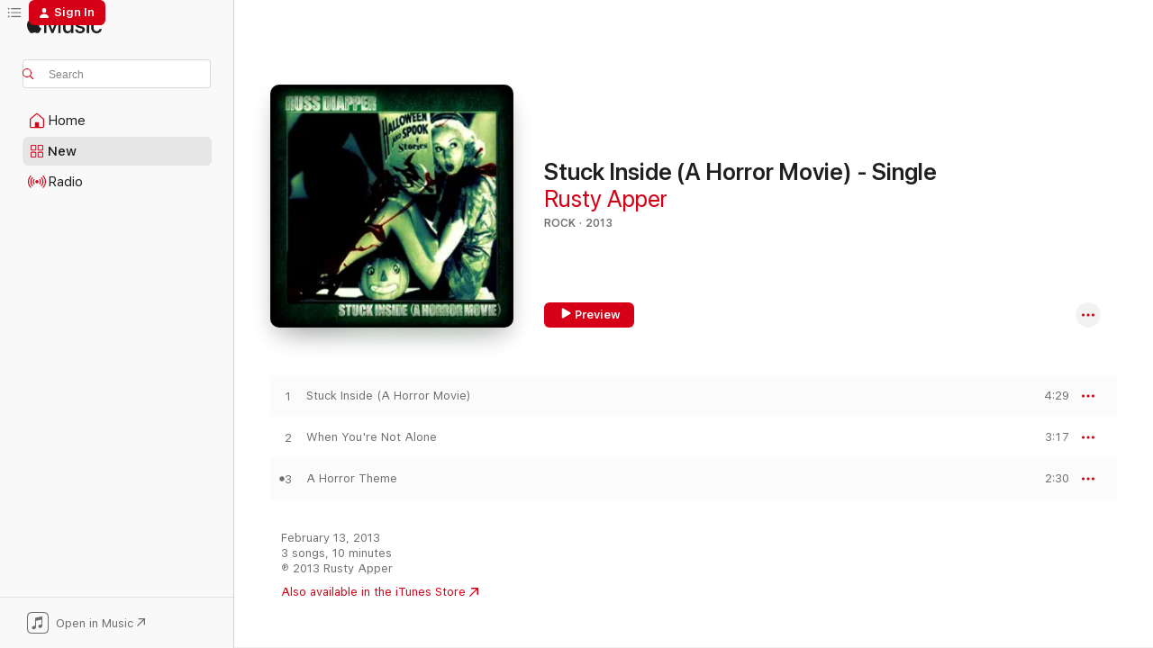

--- FILE ---
content_type: text/html
request_url: https://music.apple.com/us/album/stuck-inside-a-horror-movie-single/647484669
body_size: 18690
content:
<!DOCTYPE html>
<html dir="ltr" lang="en-US">
    <head>
        <!-- prettier-ignore -->
        <meta charset="utf-8">
        <!-- prettier-ignore -->
        <meta http-equiv="X-UA-Compatible" content="IE=edge">
        <!-- prettier-ignore -->
        <meta
            name="viewport"
            content="width=device-width,initial-scale=1,interactive-widget=resizes-content"
        >
        <!-- prettier-ignore -->
        <meta name="applicable-device" content="pc,mobile">
        <!-- prettier-ignore -->
        <meta name="referrer" content="strict-origin">
        <!-- prettier-ignore -->
        <link
            rel="apple-touch-icon"
            sizes="180x180"
            href="/assets/favicon/favicon-180.png"
        >
        <!-- prettier-ignore -->
        <link
            rel="icon"
            type="image/png"
            sizes="32x32"
            href="/assets/favicon/favicon-32.png"
        >
        <!-- prettier-ignore -->
        <link
            rel="icon"
            type="image/png"
            sizes="16x16"
            href="/assets/favicon/favicon-16.png"
        >
        <!-- prettier-ignore -->
        <link
            rel="mask-icon"
            href="/assets/favicon/favicon.svg"
            color="#fa233b"
        >
        <!-- prettier-ignore -->
        <link rel="manifest" href="/manifest.json">

        <title>‎Stuck Inside (A Horror Movie) - Single - Album by Rusty Apper - Apple Music</title><!-- HEAD_svelte-1cypuwr_START --><link rel="preconnect" href="//www.apple.com/wss/fonts" crossorigin="anonymous"><link rel="stylesheet" href="//www.apple.com/wss/fonts?families=SF+Pro,v4%7CSF+Pro+Icons,v1&amp;display=swap" type="text/css" referrerpolicy="strict-origin-when-cross-origin"><!-- HEAD_svelte-1cypuwr_END --><!-- HEAD_svelte-eg3hvx_START -->    <meta name="description" content="Listen to Stuck Inside (A Horror Movie) - Single by Rusty Apper on Apple Music. 2013. 3 Songs. Duration: 10 minutes."> <meta name="keywords" content="listen, Stuck Inside (A Horror Movie) - Single, Rusty Apper, music, singles, songs, Rock, streaming music, apple music"> <link rel="canonical" href="https://music.apple.com/us/album/stuck-inside-a-horror-movie-single/647484669">   <link rel="alternate" type="application/json+oembed" href="https://music.apple.com/api/oembed?url=https%3A%2F%2Fmusic.apple.com%2Fus%2Falbum%2Fstuck-inside-a-horror-movie-single%2F647484669" title="Stuck Inside (A Horror Movie) - Single by Rusty Apper on Apple Music">  <meta name="al:ios:app_store_id" content="1108187390"> <meta name="al:ios:app_name" content="Apple Music"> <meta name="apple:content_id" content="647484669"> <meta name="apple:title" content="Stuck Inside (A Horror Movie) - Single"> <meta name="apple:description" content="Listen to Stuck Inside (A Horror Movie) - Single by Rusty Apper on Apple Music. 2013. 3 Songs. Duration: 10 minutes.">   <meta property="og:title" content="Stuck Inside (A Horror Movie) - Single by Rusty Apper on Apple Music"> <meta property="og:description" content="Album · 2013 · 3 Songs"> <meta property="og:site_name" content="Apple Music - Web Player"> <meta property="og:url" content="https://music.apple.com/us/album/stuck-inside-a-horror-movie-single/647484669"> <meta property="og:image" content="https://is1-ssl.mzstatic.com/image/thumb/Music/v4/46/49/c1/4649c1eb-f536-faa0-3ac7-41320e7908f2/artwork.jpg/1200x630bf-60.jpg"> <meta property="og:image:secure_url" content="https://is1-ssl.mzstatic.com/image/thumb/Music/v4/46/49/c1/4649c1eb-f536-faa0-3ac7-41320e7908f2/artwork.jpg/1200x630bf-60.jpg"> <meta property="og:image:alt" content="Stuck Inside (A Horror Movie) - Single by Rusty Apper on Apple Music"> <meta property="og:image:width" content="1200"> <meta property="og:image:height" content="630"> <meta property="og:image:type" content="image/jpg"> <meta property="og:type" content="music.album"> <meta property="og:locale" content="en_US">  <meta property="music:song_count" content="3"> <meta property="music:song" content="https://music.apple.com/us/song/stuck-inside-a-horror-movie/647484678"> <meta property="music:song:preview_url:secure_url" content="https://music.apple.com/us/song/stuck-inside-a-horror-movie/647484678"> <meta property="music:song:disc" content="1"> <meta property="music:song:duration" content="PT4M29S"> <meta property="music:song:track" content="1">  <meta property="music:song" content="https://music.apple.com/us/song/when-youre-not-alone/647484679"> <meta property="music:song:preview_url:secure_url" content="https://music.apple.com/us/song/when-youre-not-alone/647484679"> <meta property="music:song:disc" content="1"> <meta property="music:song:duration" content="PT3M17S"> <meta property="music:song:track" content="2">  <meta property="music:song" content="https://music.apple.com/us/song/a-horror-theme/647484680"> <meta property="music:song:preview_url:secure_url" content="https://music.apple.com/us/song/a-horror-theme/647484680"> <meta property="music:song:disc" content="1"> <meta property="music:song:duration" content="PT2M30S"> <meta property="music:song:track" content="3">   <meta property="music:musician" content="https://music.apple.com/us/artist/rusty-apper/647484114"> <meta property="music:release_date" content="2013-02-13T00:00:00.000Z">   <meta name="twitter:title" content="Stuck Inside (A Horror Movie) - Single by Rusty Apper on Apple Music"> <meta name="twitter:description" content="Album · 2013 · 3 Songs"> <meta name="twitter:site" content="@AppleMusic"> <meta name="twitter:image" content="https://is1-ssl.mzstatic.com/image/thumb/Music/v4/46/49/c1/4649c1eb-f536-faa0-3ac7-41320e7908f2/artwork.jpg/600x600bf-60.jpg"> <meta name="twitter:image:alt" content="Stuck Inside (A Horror Movie) - Single by Rusty Apper on Apple Music"> <meta name="twitter:card" content="summary">       <!-- HTML_TAG_START -->
                <script id=schema:music-album type="application/ld+json">
                    {"@context":"http://schema.org","@type":"MusicAlbum","name":"Stuck Inside (A Horror Movie) - Single","description":"Listen to Stuck Inside (A Horror Movie) - Single by Rusty Apper on Apple Music. 2013. 3 Songs. Duration: 10 minutes.","citation":[],"tracks":[{"@type":"MusicRecording","name":"Stuck Inside (A Horror Movie)","duration":"PT4M29S","url":"https://music.apple.com/us/song/stuck-inside-a-horror-movie/647484678","offers":{"@type":"Offer","category":"free","price":0},"audio":{"@type":"AudioObject","potentialAction":{"@type":"ListenAction","expectsAcceptanceOf":{"@type":"Offer","category":"free"},"target":{"@type":"EntryPoint","actionPlatform":"https://music.apple.com/us/song/stuck-inside-a-horror-movie/647484678"}},"name":"Stuck Inside (A Horror Movie)","contentUrl":"https://audio-ssl.itunes.apple.com/itunes-assets/AudioPreview71/v4/0a/ac/d2/0aacd243-b42a-2bd3-6bd7-853c90a4006e/mzaf_6966796214008962988.plus.aac.ep.m4a","duration":"PT4M29S","uploadDate":"2012-10-14","thumbnailUrl":"https://is1-ssl.mzstatic.com/image/thumb/Music/v4/46/49/c1/4649c1eb-f536-faa0-3ac7-41320e7908f2/artwork.jpg/1200x630bb.jpg"}},{"@type":"MusicRecording","name":"When You're Not Alone","duration":"PT3M17S","url":"https://music.apple.com/us/song/when-youre-not-alone/647484679","offers":{"@type":"Offer","category":"free","price":0},"audio":{"@type":"AudioObject","potentialAction":{"@type":"ListenAction","expectsAcceptanceOf":{"@type":"Offer","category":"free"},"target":{"@type":"EntryPoint","actionPlatform":"https://music.apple.com/us/song/when-youre-not-alone/647484679"}},"name":"When You're Not Alone","contentUrl":"https://audio-ssl.itunes.apple.com/itunes-assets/Music6/v4/2f/83/c8/2f83c88c-1ac9-122c-e08c-bdd5062b2cb0/mzaf_6429707951568476210.plus.aac.ep.m4a","duration":"PT3M17S","uploadDate":"2013-02-13","thumbnailUrl":"https://is1-ssl.mzstatic.com/image/thumb/Music/v4/46/49/c1/4649c1eb-f536-faa0-3ac7-41320e7908f2/artwork.jpg/1200x630bb.jpg"}},{"@type":"MusicRecording","name":"A Horror Theme","duration":"PT2M30S","url":"https://music.apple.com/us/song/a-horror-theme/647484680","offers":{"@type":"Offer","category":"free","price":0},"audio":{"@type":"AudioObject","potentialAction":{"@type":"ListenAction","expectsAcceptanceOf":{"@type":"Offer","category":"free"},"target":{"@type":"EntryPoint","actionPlatform":"https://music.apple.com/us/song/a-horror-theme/647484680"}},"name":"A Horror Theme","contentUrl":"https://audio-ssl.itunes.apple.com/itunes-assets/AudioPreview71/v4/6b/0c/10/6b0c1091-d3b4-9310-02aa-29837354c90a/mzaf_2807325011744309544.plus.aac.p.m4a","duration":"PT2M30S","uploadDate":"2013-02-13","thumbnailUrl":"https://is1-ssl.mzstatic.com/image/thumb/Music/v4/46/49/c1/4649c1eb-f536-faa0-3ac7-41320e7908f2/artwork.jpg/1200x630bb.jpg"}}],"workExample":[{"@type":"MusicAlbum","image":"https://is1-ssl.mzstatic.com/image/thumb/Music/v4/4b/de/39/4bde396e-8000-2b8b-4e4a-26a55652ee9c/artwork.jpg/1200x630bb.jpg","url":"https://music.apple.com/us/album/keep-the-faith-single/654725149","name":"Keep the Faith - Single"},{"@type":"MusicAlbum","image":"https://is1-ssl.mzstatic.com/image/thumb/Music125/v4/cd/67/ba/cd67bac1-b083-6191-c233-b4544906e036/artwork.jpg/1200x630bb.jpg","url":"https://music.apple.com/us/album/o-death-single/1590979626","name":"O Death - Single"},{"@type":"MusicAlbum","image":"https://is1-ssl.mzstatic.com/image/thumb/Music128/v4/c6/3e/3c/c63e3c0d-e5a0-8f3c-99d1-dec28e0cbdd3/artwork.jpg/1200x630bb.jpg","url":"https://music.apple.com/us/album/my-girlfriend-is-a-werewolf-single/1438539595","name":"My Girlfriend Is a Werewolf - Single"},{"@type":"MusicAlbum","image":"https://is1-ssl.mzstatic.com/image/thumb/Music126/v4/07/cc/76/07cc764b-cfc4-c9dd-c292-341d9d6a0605/artwork.jpg/1200x630bb.jpg","url":"https://music.apple.com/us/album/the-devils-work/1681935820","name":"The Devil's Work"},{"@type":"MusicAlbum","image":"https://is1-ssl.mzstatic.com/image/thumb/Music221/v4/6b/c9/35/6bc9357d-3acb-845b-516e-aa529710d337/artwork.jpg/1200x630bb.jpg","url":"https://music.apple.com/us/album/nightmares-and-dreamscapes-further-music-for-film/1754283717","name":"Nightmares and Dreamscapes (Further Music For Film)"},{"@type":"MusicAlbum","image":"https://is1-ssl.mzstatic.com/image/thumb/Music60/v4/c6/88/74/c6887426-bae8-a4ea-5c50-f2a43b9fb035/artwork.jpg/1200x630bb.jpg","url":"https://music.apple.com/us/album/summer-in-your-hands-single/1140548825","name":"Summer in Your Hands - Single"},{"@type":"MusicAlbum","image":"https://is1-ssl.mzstatic.com/image/thumb/Music221/v4/b5/e4/c6/b5e4c6cb-27bb-2e37-e333-3630246cc7ff/artwork.jpg/1200x630bb.jpg","url":"https://music.apple.com/us/album/ocean-waves-single/1786323480","name":"Ocean Waves - Single"},{"@type":"MusicAlbum","image":"https://is1-ssl.mzstatic.com/image/thumb/Music111/v4/2d/5f/72/2d5f7284-9edc-e3d9-9d24-d50d58c34e00/artwork.jpg/1200x630bb.jpg","url":"https://music.apple.com/us/album/no-room-in-hell-single/1227297464","name":"No Room in Hell - Single"},{"@type":"MusicAlbum","image":"https://is1-ssl.mzstatic.com/image/thumb/Music125/v4/f3/1d/52/f31d5297-af10-2851-9fbf-47e09a6544f1/artwork.jpg/1200x630bb.jpg","url":"https://music.apple.com/us/album/music-for-film-volume-three/1572917700","name":"Music For Film (Volume Three)"},{"@type":"MusicAlbum","image":"https://is1-ssl.mzstatic.com/image/thumb/Music211/v4/d5/2d/38/d52d38dc-f0ec-d8c4-1513-8d20d8c3bcf5/artwork.jpg/1200x630bb.jpg","url":"https://music.apple.com/us/album/cruel-summer-86-feat-tony-mcshane-single/1771209267","name":"Cruel Summer 86 (feat. Tony McShane) - Single"},{"@type":"MusicAlbum","image":"https://is1-ssl.mzstatic.com/image/thumb/Music112/v4/81/6d/b1/816db16b-d0b1-76d1-e1f9-13f3e409b26e/artwork.jpg/1200x630bb.jpg","url":"https://music.apple.com/us/album/run-from-hell-single/1644997107","name":"Run From Hell - Single"},{"@type":"MusicAlbum","image":"https://is1-ssl.mzstatic.com/image/thumb/Music118/v4/64/42/31/644231fb-ac33-6f23-9f47-2f1e4df70350/artwork.jpg/1200x630bb.jpg","url":"https://music.apple.com/us/album/infinity-pool-deluxe-edition/1257866950","name":"Infinity Pool (Deluxe Edition)"},{"@type":"MusicAlbum","image":"https://is1-ssl.mzstatic.com/image/thumb/Music122/v4/10/6b/18/106b1821-3c1b-df7d-5fcc-9f4a8aca2908/artwork.jpg/1200x630bb.jpg","url":"https://music.apple.com/us/album/switchblade-superstar-single/1639136755","name":"Switchblade Superstar - Single"},{"@type":"MusicAlbum","image":"https://is1-ssl.mzstatic.com/image/thumb/Music3/v4/b6/61/06/b6610652-7e83-e2e9-4845-85edc569f1ad/artwork.jpg/1200x630bb.jpg","url":"https://music.apple.com/us/album/the-change-single/951151050","name":"The Change - Single"},{"@type":"MusicAlbum","image":"https://is1-ssl.mzstatic.com/image/thumb/Music5/v4/29/fa/ce/29face66-6ee5-78b7-dfe6-57bceec99ccb/artwork.jpg/1200x630bb.jpg","url":"https://music.apple.com/us/album/paradise-lost-b-sides-rarities/947297240","name":"Paradise Lost - B-Sides/Rarities"},{"@type":"MusicRecording","name":"Stuck Inside (A Horror Movie)","duration":"PT4M29S","url":"https://music.apple.com/us/song/stuck-inside-a-horror-movie/647484678","offers":{"@type":"Offer","category":"free","price":0},"audio":{"@type":"AudioObject","potentialAction":{"@type":"ListenAction","expectsAcceptanceOf":{"@type":"Offer","category":"free"},"target":{"@type":"EntryPoint","actionPlatform":"https://music.apple.com/us/song/stuck-inside-a-horror-movie/647484678"}},"name":"Stuck Inside (A Horror Movie)","contentUrl":"https://audio-ssl.itunes.apple.com/itunes-assets/AudioPreview71/v4/0a/ac/d2/0aacd243-b42a-2bd3-6bd7-853c90a4006e/mzaf_6966796214008962988.plus.aac.ep.m4a","duration":"PT4M29S","uploadDate":"2012-10-14","thumbnailUrl":"https://is1-ssl.mzstatic.com/image/thumb/Music/v4/46/49/c1/4649c1eb-f536-faa0-3ac7-41320e7908f2/artwork.jpg/1200x630bb.jpg"}},{"@type":"MusicRecording","name":"When You're Not Alone","duration":"PT3M17S","url":"https://music.apple.com/us/song/when-youre-not-alone/647484679","offers":{"@type":"Offer","category":"free","price":0},"audio":{"@type":"AudioObject","potentialAction":{"@type":"ListenAction","expectsAcceptanceOf":{"@type":"Offer","category":"free"},"target":{"@type":"EntryPoint","actionPlatform":"https://music.apple.com/us/song/when-youre-not-alone/647484679"}},"name":"When You're Not Alone","contentUrl":"https://audio-ssl.itunes.apple.com/itunes-assets/Music6/v4/2f/83/c8/2f83c88c-1ac9-122c-e08c-bdd5062b2cb0/mzaf_6429707951568476210.plus.aac.ep.m4a","duration":"PT3M17S","uploadDate":"2013-02-13","thumbnailUrl":"https://is1-ssl.mzstatic.com/image/thumb/Music/v4/46/49/c1/4649c1eb-f536-faa0-3ac7-41320e7908f2/artwork.jpg/1200x630bb.jpg"}},{"@type":"MusicRecording","name":"A Horror Theme","duration":"PT2M30S","url":"https://music.apple.com/us/song/a-horror-theme/647484680","offers":{"@type":"Offer","category":"free","price":0},"audio":{"@type":"AudioObject","potentialAction":{"@type":"ListenAction","expectsAcceptanceOf":{"@type":"Offer","category":"free"},"target":{"@type":"EntryPoint","actionPlatform":"https://music.apple.com/us/song/a-horror-theme/647484680"}},"name":"A Horror Theme","contentUrl":"https://audio-ssl.itunes.apple.com/itunes-assets/AudioPreview71/v4/6b/0c/10/6b0c1091-d3b4-9310-02aa-29837354c90a/mzaf_2807325011744309544.plus.aac.p.m4a","duration":"PT2M30S","uploadDate":"2013-02-13","thumbnailUrl":"https://is1-ssl.mzstatic.com/image/thumb/Music/v4/46/49/c1/4649c1eb-f536-faa0-3ac7-41320e7908f2/artwork.jpg/1200x630bb.jpg"}}],"url":"https://music.apple.com/us/album/stuck-inside-a-horror-movie-single/647484669","image":"https://is1-ssl.mzstatic.com/image/thumb/Music/v4/46/49/c1/4649c1eb-f536-faa0-3ac7-41320e7908f2/artwork.jpg/1200x630bb.jpg","potentialAction":{"@type":"ListenAction","expectsAcceptanceOf":{"@type":"Offer","category":"free"},"target":{"@type":"EntryPoint","actionPlatform":"https://music.apple.com/us/album/stuck-inside-a-horror-movie-single/647484669"}},"genre":["Rock","Music","Metal"],"datePublished":"2013-02-13","byArtist":[{"@type":"MusicGroup","url":"https://music.apple.com/us/artist/rusty-apper/647484114","name":"Rusty Apper"}]}
                </script>
                <!-- HTML_TAG_END -->    <!-- HEAD_svelte-eg3hvx_END -->
      <script type="module" crossorigin src="/assets/index~8a6f659a1b.js"></script>
      <link rel="stylesheet" href="/assets/index~99bed3cf08.css">
      <script type="module">import.meta.url;import("_").catch(()=>1);async function* g(){};window.__vite_is_modern_browser=true;</script>
      <script type="module">!function(){if(window.__vite_is_modern_browser)return;console.warn("vite: loading legacy chunks, syntax error above and the same error below should be ignored");var e=document.getElementById("vite-legacy-polyfill"),n=document.createElement("script");n.src=e.src,n.onload=function(){System.import(document.getElementById('vite-legacy-entry').getAttribute('data-src'))},document.body.appendChild(n)}();</script>
    </head>
    <body>
        <script src="/assets/focus-visible/focus-visible.min.js"></script>
        
        <script
            async
            src="/includes/js-cdn/musickit/v3/amp/musickit.js"
        ></script>
        <script
            type="module"
            async
            src="/includes/js-cdn/musickit/v3/components/musickit-components/musickit-components.esm.js"
        ></script>
        <script
            nomodule
            async
            src="/includes/js-cdn/musickit/v3/components/musickit-components/musickit-components.js"
        ></script>
        <svg style="display: none" xmlns="http://www.w3.org/2000/svg">
            <symbol id="play-circle-fill" viewBox="0 0 60 60">
                <path
                    class="icon-circle-fill__circle"
                    fill="var(--iconCircleFillBG, transparent)"
                    d="M30 60c16.411 0 30-13.617 30-30C60 13.588 46.382 0 29.971 0 13.588 0 .001 13.588.001 30c0 16.383 13.617 30 30 30Z"
                />
                <path
                    fill="var(--iconFillArrow, var(--keyColor, black))"
                    d="M24.411 41.853c-1.41.853-3.028.177-3.028-1.294V19.47c0-1.44 1.735-2.058 3.028-1.294l17.265 10.235a1.89 1.89 0 0 1 0 3.265L24.411 41.853Z"
                />
            </symbol>
        </svg>
        <div class="body-container">
              <div class="app-container svelte-t3vj1e" data-testid="app-container">   <div class="header svelte-rjjbqs" data-testid="header"><nav data-testid="navigation" class="navigation svelte-13li0vp"><div class="navigation__header svelte-13li0vp"><div data-testid="logo" class="logo svelte-1o7dz8w"> <a aria-label="Apple Music" role="img" href="https://music.apple.com/us/home" class="svelte-1o7dz8w"><svg height="20" viewBox="0 0 83 20" width="83" xmlns="http://www.w3.org/2000/svg" class="logo" aria-hidden="true"><path d="M34.752 19.746V6.243h-.088l-5.433 13.503h-2.074L21.711 6.243h-.087v13.503h-2.548V1.399h3.235l5.833 14.621h.1l5.82-14.62h3.248v18.347h-2.56zm16.649 0h-2.586v-2.263h-.062c-.725 1.602-2.061 2.504-4.072 2.504-2.86 0-4.61-1.894-4.61-4.958V6.37h2.698v8.125c0 2.034.95 3.127 2.81 3.127 1.95 0 3.124-1.373 3.124-3.458V6.37H51.4v13.376zm7.394-13.618c3.06 0 5.046 1.73 5.134 4.196h-2.536c-.15-1.296-1.087-2.11-2.598-2.11-1.462 0-2.436.724-2.436 1.793 0 .839.6 1.41 2.023 1.741l2.136.496c2.686.636 3.71 1.704 3.71 3.636 0 2.442-2.236 4.12-5.333 4.12-3.285 0-5.26-1.64-5.509-4.183h2.673c.25 1.398 1.187 2.085 2.836 2.085 1.623 0 2.623-.687 2.623-1.78 0-.865-.487-1.373-1.924-1.704l-2.136-.508c-2.498-.585-3.735-1.806-3.735-3.75 0-2.391 2.049-4.032 5.072-4.032zM66.1 2.836c0-.878.7-1.577 1.561-1.577.862 0 1.55.7 1.55 1.577 0 .864-.688 1.576-1.55 1.576a1.573 1.573 0 0 1-1.56-1.576zm.212 3.534h2.698v13.376h-2.698zm14.089 4.603c-.275-1.424-1.324-2.556-3.085-2.556-2.086 0-3.46 1.767-3.46 4.64 0 2.938 1.386 4.642 3.485 4.642 1.66 0 2.748-.928 3.06-2.48H83C82.713 18.067 80.477 20 77.317 20c-3.76 0-6.208-2.62-6.208-6.942 0-4.247 2.448-6.93 6.183-6.93 3.385 0 5.446 2.213 5.683 4.845h-2.573zM10.824 3.189c-.698.834-1.805 1.496-2.913 1.398-.145-1.128.41-2.33 1.036-3.065C9.644.662 10.848.05 11.835 0c.121 1.178-.336 2.33-1.01 3.19zm.999 1.619c.624.049 2.425.244 3.578 1.98-.096.074-2.137 1.272-2.113 3.79.024 3.01 2.593 4.012 2.617 4.037-.024.074-.407 1.419-1.344 2.812-.817 1.224-1.657 2.422-3.002 2.447-1.297.024-1.73-.783-3.218-.783-1.489 0-1.97.758-3.194.807-1.297.048-2.28-1.297-3.097-2.52C.368 14.908-.904 10.408.825 7.375c.84-1.516 2.377-2.47 4.034-2.495 1.273-.023 2.45.857 3.218.857.769 0 2.137-1.027 3.746-.93z"></path></svg></a>   </div> <div class="search-input-wrapper svelte-nrtdem" data-testid="search-input"><div data-testid="amp-search-input" aria-controls="search-suggestions" aria-expanded="false" aria-haspopup="listbox" aria-owns="search-suggestions" class="search-input-container svelte-rg26q6" tabindex="-1" role=""><div class="flex-container svelte-rg26q6"><form id="search-input-form" class="svelte-rg26q6"><svg height="16" width="16" viewBox="0 0 16 16" class="search-svg" aria-hidden="true"><path d="M11.87 10.835c.018.015.035.03.051.047l3.864 3.863a.735.735 0 1 1-1.04 1.04l-3.863-3.864a.744.744 0 0 1-.047-.051 6.667 6.667 0 1 1 1.035-1.035zM6.667 12a5.333 5.333 0 1 0 0-10.667 5.333 5.333 0 0 0 0 10.667z"></path></svg> <input aria-autocomplete="list" aria-multiline="false" aria-controls="search-suggestions" aria-label="Search" placeholder="Search" spellcheck="false" autocomplete="off" autocorrect="off" autocapitalize="off" type="text" inputmode="search" class="search-input__text-field svelte-rg26q6" data-testid="search-input__text-field"></form> </div> <div data-testid="search-scope-bar"></div>   </div> </div></div> <div data-testid="navigation-content" class="navigation__content svelte-13li0vp" id="navigation" aria-hidden="false"><div class="navigation__scrollable-container svelte-13li0vp"><div data-testid="navigation-items-primary" class="navigation-items navigation-items--primary svelte-ng61m8"> <ul class="navigation-items__list svelte-ng61m8">  <li class="navigation-item navigation-item__home svelte-1a5yt87" aria-selected="false" data-testid="navigation-item"> <a href="https://music.apple.com/us/home" class="navigation-item__link svelte-1a5yt87" role="button" data-testid="home" aria-pressed="false"><div class="navigation-item__content svelte-zhx7t9"> <span class="navigation-item__icon svelte-zhx7t9"> <svg width="24" height="24" viewBox="0 0 24 24" xmlns="http://www.w3.org/2000/svg" aria-hidden="true"><path d="M5.93 20.16a1.94 1.94 0 0 1-1.43-.502c-.334-.335-.502-.794-.502-1.393v-7.142c0-.362.062-.688.177-.953.123-.264.326-.529.6-.75l6.145-5.157c.176-.141.344-.247.52-.318.176-.07.362-.105.564-.105.194 0 .388.035.565.105.176.07.352.177.52.318l6.146 5.158c.273.23.467.476.59.75.124.264.177.59.177.96v7.134c0 .59-.159 1.058-.503 1.393-.335.335-.811.503-1.428.503H5.929Zm12.14-1.172c.221 0 .406-.07.547-.212a.688.688 0 0 0 .22-.511v-7.142c0-.177-.026-.344-.087-.459a.97.97 0 0 0-.265-.353l-6.154-5.149a.756.756 0 0 0-.177-.115.37.37 0 0 0-.15-.035.37.37 0 0 0-.158.035l-.177.115-6.145 5.15a.982.982 0 0 0-.274.352 1.13 1.13 0 0 0-.088.468v7.133c0 .203.08.379.23.511a.744.744 0 0 0 .546.212h12.133Zm-8.323-4.7c0-.176.062-.326.177-.432a.6.6 0 0 1 .423-.159h3.315c.176 0 .326.053.432.16s.159.255.159.431v4.973H9.756v-4.973Z"></path></svg> </span> <span class="navigation-item__label svelte-zhx7t9"> Home </span> </div></a>  </li>  <li class="navigation-item navigation-item__new svelte-1a5yt87" aria-selected="false" data-testid="navigation-item"> <a href="https://music.apple.com/us/new" class="navigation-item__link svelte-1a5yt87" role="button" data-testid="new" aria-pressed="false"><div class="navigation-item__content svelte-zhx7t9"> <span class="navigation-item__icon svelte-zhx7t9"> <svg height="24" viewBox="0 0 24 24" width="24" aria-hidden="true"><path d="M9.92 11.354c.966 0 1.453-.487 1.453-1.49v-3.4c0-1.004-.487-1.483-1.453-1.483H6.452C5.487 4.981 5 5.46 5 6.464v3.4c0 1.003.487 1.49 1.452 1.49zm7.628 0c.965 0 1.452-.487 1.452-1.49v-3.4c0-1.004-.487-1.483-1.452-1.483h-3.46c-.974 0-1.46.479-1.46 1.483v3.4c0 1.003.486 1.49 1.46 1.49zm-7.65-1.073h-3.43c-.266 0-.396-.137-.396-.418v-3.4c0-.273.13-.41.396-.41h3.43c.265 0 .402.137.402.41v3.4c0 .281-.137.418-.403.418zm7.634 0h-3.43c-.273 0-.402-.137-.402-.418v-3.4c0-.273.129-.41.403-.41h3.43c.265 0 .395.137.395.41v3.4c0 .281-.13.418-.396.418zm-7.612 8.7c.966 0 1.453-.48 1.453-1.483v-3.407c0-.996-.487-1.483-1.453-1.483H6.452c-.965 0-1.452.487-1.452 1.483v3.407c0 1.004.487 1.483 1.452 1.483zm7.628 0c.965 0 1.452-.48 1.452-1.483v-3.407c0-.996-.487-1.483-1.452-1.483h-3.46c-.974 0-1.46.487-1.46 1.483v3.407c0 1.004.486 1.483 1.46 1.483zm-7.65-1.072h-3.43c-.266 0-.396-.137-.396-.41v-3.4c0-.282.13-.418.396-.418h3.43c.265 0 .402.136.402.418v3.4c0 .273-.137.41-.403.41zm7.634 0h-3.43c-.273 0-.402-.137-.402-.41v-3.4c0-.282.129-.418.403-.418h3.43c.265 0 .395.136.395.418v3.4c0 .273-.13.41-.396.41z" fill-opacity=".95"></path></svg> </span> <span class="navigation-item__label svelte-zhx7t9"> New </span> </div></a>  </li>  <li class="navigation-item navigation-item__radio svelte-1a5yt87" aria-selected="false" data-testid="navigation-item"> <a href="https://music.apple.com/us/radio" class="navigation-item__link svelte-1a5yt87" role="button" data-testid="radio" aria-pressed="false"><div class="navigation-item__content svelte-zhx7t9"> <span class="navigation-item__icon svelte-zhx7t9"> <svg width="24" height="24" viewBox="0 0 24 24" xmlns="http://www.w3.org/2000/svg" aria-hidden="true"><path d="M19.359 18.57C21.033 16.818 22 14.461 22 11.89s-.967-4.93-2.641-6.68c-.276-.292-.653-.26-.868-.023-.222.246-.176.591.085.868 1.466 1.535 2.272 3.593 2.272 5.835 0 2.241-.806 4.3-2.272 5.835-.261.268-.307.621-.085.86.215.245.592.276.868-.016zm-13.85.014c.222-.238.176-.59-.085-.86-1.474-1.535-2.272-3.593-2.272-5.834 0-2.242.798-4.3 2.272-5.835.261-.277.307-.622.085-.868-.215-.238-.592-.269-.868.023C2.967 6.96 2 9.318 2 11.89s.967 4.929 2.641 6.68c.276.29.653.26.868.014zm1.957-1.873c.223-.253.162-.583-.1-.867-.951-1.068-1.473-2.45-1.473-3.954 0-1.505.522-2.887 1.474-3.954.26-.284.322-.614.1-.876-.23-.26-.622-.26-.891.039-1.175 1.274-1.827 2.963-1.827 4.79 0 1.82.652 3.517 1.827 4.784.269.3.66.307.89.038zm9.958-.038c1.175-1.267 1.827-2.964 1.827-4.783 0-1.828-.652-3.517-1.827-4.791-.269-.3-.66-.3-.89-.039-.23.262-.162.592.092.876.96 1.067 1.481 2.449 1.481 3.954 0 1.504-.522 2.886-1.481 3.954-.254.284-.323.614-.092.867.23.269.621.261.89-.038zm-8.061-1.966c.23-.26.13-.568-.092-.883-.415-.522-.63-1.197-.63-1.934 0-.737.215-1.413.63-1.943.222-.307.322-.614.092-.875s-.653-.261-.906.054a4.385 4.385 0 0 0-.968 2.764 4.38 4.38 0 0 0 .968 2.756c.253.322.675.322.906.061zm6.18-.061a4.38 4.38 0 0 0 .968-2.756 4.385 4.385 0 0 0-.968-2.764c-.253-.315-.675-.315-.906-.054-.23.261-.138.568.092.875.415.53.63 1.206.63 1.943 0 .737-.215 1.412-.63 1.934-.23.315-.322.622-.092.883s.653.261.906-.061zm-3.547-.967c.96 0 1.789-.814 1.789-1.797s-.83-1.789-1.789-1.789c-.96 0-1.781.806-1.781 1.789 0 .983.821 1.797 1.781 1.797z"></path></svg> </span> <span class="navigation-item__label svelte-zhx7t9"> Radio </span> </div></a>  </li>  <li class="navigation-item navigation-item__search svelte-1a5yt87" aria-selected="false" data-testid="navigation-item"> <a href="https://music.apple.com/us/search" class="navigation-item__link svelte-1a5yt87" role="button" data-testid="search" aria-pressed="false"><div class="navigation-item__content svelte-zhx7t9"> <span class="navigation-item__icon svelte-zhx7t9"> <svg height="24" viewBox="0 0 24 24" width="24" aria-hidden="true"><path d="M17.979 18.553c.476 0 .813-.366.813-.835a.807.807 0 0 0-.235-.586l-3.45-3.457a5.61 5.61 0 0 0 1.158-3.413c0-3.098-2.535-5.633-5.633-5.633C7.542 4.63 5 7.156 5 10.262c0 3.098 2.534 5.632 5.632 5.632a5.614 5.614 0 0 0 3.274-1.055l3.472 3.472a.835.835 0 0 0 .6.242zm-7.347-3.875c-2.417 0-4.416-2-4.416-4.416 0-2.417 2-4.417 4.416-4.417 2.417 0 4.417 2 4.417 4.417s-2 4.416-4.417 4.416z" fill-opacity=".95"></path></svg> </span> <span class="navigation-item__label svelte-zhx7t9"> Search </span> </div></a>  </li></ul> </div>   </div> <div class="navigation__native-cta"><div slot="native-cta"><div data-testid="native-cta" class="native-cta svelte-6xh86f  native-cta--authenticated"><button class="native-cta__button svelte-6xh86f" data-testid="native-cta-button"><span class="native-cta__app-icon svelte-6xh86f"><svg width="24" height="24" xmlns="http://www.w3.org/2000/svg" xml:space="preserve" style="fill-rule:evenodd;clip-rule:evenodd;stroke-linejoin:round;stroke-miterlimit:2" viewBox="0 0 24 24" slot="app-icon" aria-hidden="true"><path d="M22.567 1.496C21.448.393 19.956.045 17.293.045H6.566c-2.508 0-4.028.376-5.12 1.465C.344 2.601 0 4.09 0 6.611v10.727c0 2.695.33 4.18 1.432 5.257 1.106 1.103 2.595 1.45 5.275 1.45h10.586c2.663 0 4.169-.347 5.274-1.45C23.656 21.504 24 20.033 24 17.338V6.752c0-2.694-.344-4.179-1.433-5.256Zm.411 4.9v11.299c0 1.898-.338 3.286-1.188 4.137-.851.864-2.256 1.191-4.141 1.191H6.35c-1.884 0-3.303-.341-4.154-1.191-.85-.851-1.174-2.239-1.174-4.137V6.54c0-2.014.324-3.445 1.16-4.295.851-.864 2.312-1.177 4.313-1.177h11.154c1.885 0 3.29.341 4.141 1.191.864.85 1.188 2.239 1.188 4.137Z" style="fill-rule:nonzero"></path><path d="M7.413 19.255c.987 0 2.48-.728 2.48-2.672v-6.385c0-.35.063-.428.378-.494l5.298-1.095c.351-.067.534.025.534.333l.035 4.286c0 .337-.182.586-.53.652l-1.014.228c-1.361.3-2.007.923-2.007 1.937 0 1.017.79 1.748 1.926 1.748.986 0 2.444-.679 2.444-2.64V5.654c0-.636-.279-.821-1.016-.66L9.646 6.298c-.448.091-.674.329-.674.699l.035 7.697c0 .336-.148.546-.446.613l-1.067.21c-1.329.266-1.986.93-1.986 1.993 0 1.017.786 1.745 1.905 1.745Z" style="fill-rule:nonzero"></path></svg></span> <span class="native-cta__label svelte-6xh86f">Open in Music</span> <span class="native-cta__arrow svelte-6xh86f"><svg height="16" width="16" viewBox="0 0 16 16" class="native-cta-action" aria-hidden="true"><path d="M1.559 16 13.795 3.764v8.962H16V0H3.274v2.205h8.962L0 14.441 1.559 16z"></path></svg></span></button> </div>  </div></div></div> </nav> </div>  <div class="player-bar player-bar__floating-player svelte-1rr9v04" data-testid="player-bar" aria-label="Music controls" aria-hidden="false">   </div>   <div id="scrollable-page" class="scrollable-page svelte-mt0bfj" data-main-content data-testid="main-section" aria-hidden="false"><main data-testid="main" class="svelte-bzjlhs"><div class="content-container svelte-bzjlhs" data-testid="content-container"><div class="search-input-wrapper svelte-nrtdem" data-testid="search-input"><div data-testid="amp-search-input" aria-controls="search-suggestions" aria-expanded="false" aria-haspopup="listbox" aria-owns="search-suggestions" class="search-input-container svelte-rg26q6" tabindex="-1" role=""><div class="flex-container svelte-rg26q6"><form id="search-input-form" class="svelte-rg26q6"><svg height="16" width="16" viewBox="0 0 16 16" class="search-svg" aria-hidden="true"><path d="M11.87 10.835c.018.015.035.03.051.047l3.864 3.863a.735.735 0 1 1-1.04 1.04l-3.863-3.864a.744.744 0 0 1-.047-.051 6.667 6.667 0 1 1 1.035-1.035zM6.667 12a5.333 5.333 0 1 0 0-10.667 5.333 5.333 0 0 0 0 10.667z"></path></svg> <input value="" aria-autocomplete="list" aria-multiline="false" aria-controls="search-suggestions" aria-label="Search" placeholder="Search" spellcheck="false" autocomplete="off" autocorrect="off" autocapitalize="off" type="text" inputmode="search" class="search-input__text-field svelte-rg26q6" data-testid="search-input__text-field"></form> </div> <div data-testid="search-scope-bar"> </div>   </div> </div>      <div class="section svelte-wa5vzl" data-testid="section-container" aria-label="Featured"> <div class="section-content svelte-wa5vzl" data-testid="section-content">  <div class="container-detail-header svelte-1uuona0 container-detail-header--no-description" data-testid="container-detail-header"><div slot="artwork"><div class="artwork__radiosity svelte-1agpw2h"> <div data-testid="artwork-component" class="artwork-component artwork-component--aspect-ratio artwork-component--orientation-square svelte-uduhys        artwork-component--has-borders" style="
            --artwork-bg-color: #0c2112;
            --aspect-ratio: 1;
            --placeholder-bg-color: #0c2112;
       ">   <picture class="svelte-uduhys"><source sizes=" (max-width:1319px) 296px,(min-width:1320px) and (max-width:1679px) 316px,316px" srcset="https://is1-ssl.mzstatic.com/image/thumb/Music/v4/46/49/c1/4649c1eb-f536-faa0-3ac7-41320e7908f2/artwork.jpg/296x296bb.webp 296w,https://is1-ssl.mzstatic.com/image/thumb/Music/v4/46/49/c1/4649c1eb-f536-faa0-3ac7-41320e7908f2/artwork.jpg/316x316bb.webp 316w,https://is1-ssl.mzstatic.com/image/thumb/Music/v4/46/49/c1/4649c1eb-f536-faa0-3ac7-41320e7908f2/artwork.jpg/592x592bb.webp 592w,https://is1-ssl.mzstatic.com/image/thumb/Music/v4/46/49/c1/4649c1eb-f536-faa0-3ac7-41320e7908f2/artwork.jpg/632x632bb.webp 632w" type="image/webp"> <source sizes=" (max-width:1319px) 296px,(min-width:1320px) and (max-width:1679px) 316px,316px" srcset="https://is1-ssl.mzstatic.com/image/thumb/Music/v4/46/49/c1/4649c1eb-f536-faa0-3ac7-41320e7908f2/artwork.jpg/296x296bb-60.jpg 296w,https://is1-ssl.mzstatic.com/image/thumb/Music/v4/46/49/c1/4649c1eb-f536-faa0-3ac7-41320e7908f2/artwork.jpg/316x316bb-60.jpg 316w,https://is1-ssl.mzstatic.com/image/thumb/Music/v4/46/49/c1/4649c1eb-f536-faa0-3ac7-41320e7908f2/artwork.jpg/592x592bb-60.jpg 592w,https://is1-ssl.mzstatic.com/image/thumb/Music/v4/46/49/c1/4649c1eb-f536-faa0-3ac7-41320e7908f2/artwork.jpg/632x632bb-60.jpg 632w" type="image/jpeg"> <img alt="" class="artwork-component__contents artwork-component__image svelte-uduhys" loading="lazy" src="/assets/artwork/1x1.gif" role="presentation" decoding="async" width="316" height="316" fetchpriority="auto" style="opacity: 1;"></picture> </div></div> <div data-testid="artwork-component" class="artwork-component artwork-component--aspect-ratio artwork-component--orientation-square svelte-uduhys        artwork-component--has-borders" style="
            --artwork-bg-color: #0c2112;
            --aspect-ratio: 1;
            --placeholder-bg-color: #0c2112;
       ">   <picture class="svelte-uduhys"><source sizes=" (max-width:1319px) 296px,(min-width:1320px) and (max-width:1679px) 316px,316px" srcset="https://is1-ssl.mzstatic.com/image/thumb/Music/v4/46/49/c1/4649c1eb-f536-faa0-3ac7-41320e7908f2/artwork.jpg/296x296bb.webp 296w,https://is1-ssl.mzstatic.com/image/thumb/Music/v4/46/49/c1/4649c1eb-f536-faa0-3ac7-41320e7908f2/artwork.jpg/316x316bb.webp 316w,https://is1-ssl.mzstatic.com/image/thumb/Music/v4/46/49/c1/4649c1eb-f536-faa0-3ac7-41320e7908f2/artwork.jpg/592x592bb.webp 592w,https://is1-ssl.mzstatic.com/image/thumb/Music/v4/46/49/c1/4649c1eb-f536-faa0-3ac7-41320e7908f2/artwork.jpg/632x632bb.webp 632w" type="image/webp"> <source sizes=" (max-width:1319px) 296px,(min-width:1320px) and (max-width:1679px) 316px,316px" srcset="https://is1-ssl.mzstatic.com/image/thumb/Music/v4/46/49/c1/4649c1eb-f536-faa0-3ac7-41320e7908f2/artwork.jpg/296x296bb-60.jpg 296w,https://is1-ssl.mzstatic.com/image/thumb/Music/v4/46/49/c1/4649c1eb-f536-faa0-3ac7-41320e7908f2/artwork.jpg/316x316bb-60.jpg 316w,https://is1-ssl.mzstatic.com/image/thumb/Music/v4/46/49/c1/4649c1eb-f536-faa0-3ac7-41320e7908f2/artwork.jpg/592x592bb-60.jpg 592w,https://is1-ssl.mzstatic.com/image/thumb/Music/v4/46/49/c1/4649c1eb-f536-faa0-3ac7-41320e7908f2/artwork.jpg/632x632bb-60.jpg 632w" type="image/jpeg"> <img alt="Stuck Inside (A Horror Movie) - Single" class="artwork-component__contents artwork-component__image svelte-uduhys" loading="lazy" src="/assets/artwork/1x1.gif" role="presentation" decoding="async" width="316" height="316" fetchpriority="auto" style="opacity: 1;"></picture> </div></div> <div class="headings svelte-1uuona0"> <h1 class="headings__title svelte-1uuona0" data-testid="non-editable-product-title"><span dir="auto">Stuck Inside (A Horror Movie) - Single</span> <span class="headings__badges svelte-1uuona0">   </span></h1> <div class="headings__subtitles svelte-1uuona0" data-testid="product-subtitles"> <a data-testid="click-action" class="click-action svelte-c0t0j2" href="https://music.apple.com/us/artist/rusty-apper/647484114">Rusty Apper</a> </div> <div class="headings__tertiary-titles"> </div> <div class="headings__metadata-bottom svelte-1uuona0">ROCK · 2013 </div></div>  <div class="primary-actions svelte-1uuona0"><div class="primary-actions__button primary-actions__button--play svelte-1uuona0"><div data-testid="button-action" class="button svelte-rka6wn primary"><button data-testid="click-action" class="click-action svelte-c0t0j2" aria-label="" ><span class="icon svelte-rka6wn" data-testid="play-icon"><svg height="16" viewBox="0 0 16 16" width="16"><path d="m4.4 15.14 10.386-6.096c.842-.459.794-1.64 0-2.097L4.401.85c-.87-.53-2-.12-2 .82v12.625c0 .966 1.06 1.4 2 .844z"></path></svg></span>  Preview</button> </div> </div> <div class="primary-actions__button primary-actions__button--shuffle svelte-1uuona0"> </div></div> <div class="secondary-actions svelte-1uuona0"><div class="secondary-actions svelte-1agpw2h" slot="secondary-actions">  <div class="cloud-buttons svelte-u0auos" data-testid="cloud-buttons">  <amp-contextual-menu-button config="[object Object]" class="svelte-1sn4kz"> <span aria-label="MORE" class="more-button svelte-1sn4kz more-button--platter" data-testid="more-button" slot="trigger-content"><svg width="28" height="28" viewBox="0 0 28 28" class="glyph" xmlns="http://www.w3.org/2000/svg"><circle fill="var(--iconCircleFill, transparent)" cx="14" cy="14" r="14"></circle><path fill="var(--iconEllipsisFill, white)" d="M10.105 14c0-.87-.687-1.55-1.564-1.55-.862 0-1.557.695-1.557 1.55 0 .848.695 1.55 1.557 1.55.855 0 1.564-.702 1.564-1.55zm5.437 0c0-.87-.68-1.55-1.542-1.55A1.55 1.55 0 0012.45 14c0 .848.695 1.55 1.55 1.55.848 0 1.542-.702 1.542-1.55zm5.474 0c0-.87-.687-1.55-1.557-1.55-.87 0-1.564.695-1.564 1.55 0 .848.694 1.55 1.564 1.55.848 0 1.557-.702 1.557-1.55z"></path></svg></span> </amp-contextual-menu-button></div></div></div></div> </div>   </div><div class="section svelte-wa5vzl" data-testid="section-container"> <div class="section-content svelte-wa5vzl" data-testid="section-content">  <div class="placeholder-table svelte-wa5vzl"> <div><div class="placeholder-row svelte-wa5vzl placeholder-row--even placeholder-row--album"></div><div class="placeholder-row svelte-wa5vzl  placeholder-row--album"></div><div class="placeholder-row svelte-wa5vzl placeholder-row--even placeholder-row--album"></div></div></div> </div>   </div><div class="section svelte-wa5vzl" data-testid="section-container"> <div class="section-content svelte-wa5vzl" data-testid="section-content"> <div class="tracklist-footer svelte-1tm9k9g tracklist-footer--album" data-testid="tracklist-footer"><div class="footer-body svelte-1tm9k9g"><p class="description svelte-1tm9k9g" data-testid="tracklist-footer-description">February 13, 2013
3 songs, 10 minutes
℗ 2013 Rusty Apper</p>  <div class="tracklist-footer__native-cta-wrapper svelte-1tm9k9g"><div class="button svelte-yk984v       button--text-button" data-testid="button-base-wrapper"><button data-testid="button-base" aria-label="Also available in the iTunes Store" type="button"  class="svelte-yk984v link"> Also available in the iTunes Store <svg height="16" width="16" viewBox="0 0 16 16" class="web-to-native__action" aria-hidden="true" data-testid="cta-button-arrow-icon"><path d="M1.559 16 13.795 3.764v8.962H16V0H3.274v2.205h8.962L0 14.441 1.559 16z"></path></svg> </button> </div></div></div> <div class="tracklist-footer__friends svelte-1tm9k9g"> </div></div></div>   </div><div class="section svelte-wa5vzl      section--alternate" data-testid="section-container"> <div class="section-content svelte-wa5vzl" data-testid="section-content"> <div class="spacer-wrapper svelte-14fis98"></div></div>   </div><div class="section svelte-wa5vzl      section--alternate" data-testid="section-container" aria-label="More By Rusty Apper"> <div class="section-content svelte-wa5vzl" data-testid="section-content"><div class="header svelte-rnrb59">  <div class="header-title-wrapper svelte-rnrb59">   <h2 class="title svelte-rnrb59 title-link" data-testid="header-title"><button type="button" class="title__button svelte-rnrb59" role="link" tabindex="0"><span class="dir-wrapper" dir="auto">More By Rusty Apper</span> <svg class="chevron" xmlns="http://www.w3.org/2000/svg" viewBox="0 0 64 64" aria-hidden="true"><path d="M19.817 61.863c1.48 0 2.672-.515 3.702-1.546l24.243-23.63c1.352-1.385 1.996-2.737 2.028-4.443 0-1.674-.644-3.09-2.028-4.443L23.519 4.138c-1.03-.998-2.253-1.513-3.702-1.513-2.994 0-5.409 2.382-5.409 5.344 0 1.481.612 2.833 1.739 3.96l20.99 20.347-20.99 20.283c-1.127 1.126-1.739 2.478-1.739 3.96 0 2.93 2.415 5.344 5.409 5.344Z"></path></svg></button></h2> </div>   </div>   <div class="svelte-1dd7dqt shelf"><section data-testid="shelf-component" class="shelf-grid shelf-grid--onhover svelte-12rmzef" style="
            --grid-max-content-xsmall: 144px; --grid-column-gap-xsmall: 10px; --grid-row-gap-xsmall: 24px; --grid-small: 4; --grid-column-gap-small: 20px; --grid-row-gap-small: 24px; --grid-medium: 5; --grid-column-gap-medium: 20px; --grid-row-gap-medium: 24px; --grid-large: 6; --grid-column-gap-large: 20px; --grid-row-gap-large: 24px; --grid-xlarge: 6; --grid-column-gap-xlarge: 20px; --grid-row-gap-xlarge: 24px;
            --grid-type: G;
            --grid-rows: 1;
            --standard-lockup-shadow-offset: 15px;
            
        "> <div class="shelf-grid__body svelte-12rmzef" data-testid="shelf-body">   <button disabled aria-label="Previous Page" type="button" class="shelf-grid-nav__arrow shelf-grid-nav__arrow--left svelte-1xmivhv" data-testid="shelf-button-left" style="--offset: 
                        calc(25px * -1);
                    ;"><svg viewBox="0 0 9 31" xmlns="http://www.w3.org/2000/svg"><path d="M5.275 29.46a1.61 1.61 0 0 0 1.456 1.077c1.018 0 1.772-.737 1.772-1.737 0-.526-.277-1.186-.449-1.62l-4.68-11.912L8.05 3.363c.172-.442.45-1.116.45-1.625A1.702 1.702 0 0 0 6.728.002a1.603 1.603 0 0 0-1.456 1.09L.675 12.774c-.301.775-.677 1.744-.677 2.495 0 .754.376 1.705.677 2.498L5.272 29.46Z"></path></svg></button> <ul slot="shelf-content" class="shelf-grid__list shelf-grid__list--grid-type-G shelf-grid__list--grid-rows-1 svelte-12rmzef" role="list" tabindex="-1" data-testid="shelf-item-list">   <li class="shelf-grid__list-item svelte-12rmzef" data-index="0" aria-hidden="true"><div class="svelte-12rmzef"><div class="square-lockup-wrapper" data-testid="square-lockup-wrapper">  <div class="product-lockup svelte-1tr6noh" aria-label="Keep the Faith - Single, 2013" data-testid="product-lockup"><div class="product-lockup__artwork svelte-1tr6noh has-controls" aria-hidden="false"> <div data-testid="artwork-component" class="artwork-component artwork-component--aspect-ratio artwork-component--orientation-square svelte-uduhys    artwork-component--fullwidth    artwork-component--has-borders" style="
            --artwork-bg-color: #020617;
            --aspect-ratio: 1;
            --placeholder-bg-color: #020617;
       ">   <picture class="svelte-uduhys"><source sizes=" (max-width:1319px) 296px,(min-width:1320px) and (max-width:1679px) 316px,316px" srcset="https://is1-ssl.mzstatic.com/image/thumb/Music/v4/4b/de/39/4bde396e-8000-2b8b-4e4a-26a55652ee9c/artwork.jpg/296x296bf.webp 296w,https://is1-ssl.mzstatic.com/image/thumb/Music/v4/4b/de/39/4bde396e-8000-2b8b-4e4a-26a55652ee9c/artwork.jpg/316x316bf.webp 316w,https://is1-ssl.mzstatic.com/image/thumb/Music/v4/4b/de/39/4bde396e-8000-2b8b-4e4a-26a55652ee9c/artwork.jpg/592x592bf.webp 592w,https://is1-ssl.mzstatic.com/image/thumb/Music/v4/4b/de/39/4bde396e-8000-2b8b-4e4a-26a55652ee9c/artwork.jpg/632x632bf.webp 632w" type="image/webp"> <source sizes=" (max-width:1319px) 296px,(min-width:1320px) and (max-width:1679px) 316px,316px" srcset="https://is1-ssl.mzstatic.com/image/thumb/Music/v4/4b/de/39/4bde396e-8000-2b8b-4e4a-26a55652ee9c/artwork.jpg/296x296bf-60.jpg 296w,https://is1-ssl.mzstatic.com/image/thumb/Music/v4/4b/de/39/4bde396e-8000-2b8b-4e4a-26a55652ee9c/artwork.jpg/316x316bf-60.jpg 316w,https://is1-ssl.mzstatic.com/image/thumb/Music/v4/4b/de/39/4bde396e-8000-2b8b-4e4a-26a55652ee9c/artwork.jpg/592x592bf-60.jpg 592w,https://is1-ssl.mzstatic.com/image/thumb/Music/v4/4b/de/39/4bde396e-8000-2b8b-4e4a-26a55652ee9c/artwork.jpg/632x632bf-60.jpg 632w" type="image/jpeg"> <img alt="Keep the Faith - Single" class="artwork-component__contents artwork-component__image svelte-uduhys" loading="lazy" src="/assets/artwork/1x1.gif" role="presentation" decoding="async" width="316" height="316" fetchpriority="auto" style="opacity: 1;"></picture> </div> <div class="square-lockup__social svelte-152pqr7" slot="artwork-metadata-overlay"></div> <div data-testid="lockup-control" class="product-lockup__controls svelte-1tr6noh"><a class="product-lockup__link svelte-1tr6noh" data-testid="product-lockup-link" aria-label="Keep the Faith - Single, 2013" href="https://music.apple.com/us/album/keep-the-faith-single/654725149">Keep the Faith - Single</a> <div data-testid="play-button" class="product-lockup__play-button svelte-1tr6noh"><button aria-label="Play Keep the Faith - Single" class="play-button svelte-19j07e7 play-button--platter" data-testid="play-button"><svg aria-hidden="true" class="icon play-svg" data-testid="play-icon" iconState="play"><use href="#play-circle-fill"></use></svg> </button> </div> <div data-testid="context-button" class="product-lockup__context-button svelte-1tr6noh"><div slot="context-button"><amp-contextual-menu-button config="[object Object]" class="svelte-1sn4kz"> <span aria-label="MORE" class="more-button svelte-1sn4kz more-button--platter  more-button--material" data-testid="more-button" slot="trigger-content"><svg width="28" height="28" viewBox="0 0 28 28" class="glyph" xmlns="http://www.w3.org/2000/svg"><circle fill="var(--iconCircleFill, transparent)" cx="14" cy="14" r="14"></circle><path fill="var(--iconEllipsisFill, white)" d="M10.105 14c0-.87-.687-1.55-1.564-1.55-.862 0-1.557.695-1.557 1.55 0 .848.695 1.55 1.557 1.55.855 0 1.564-.702 1.564-1.55zm5.437 0c0-.87-.68-1.55-1.542-1.55A1.55 1.55 0 0012.45 14c0 .848.695 1.55 1.55 1.55.848 0 1.542-.702 1.542-1.55zm5.474 0c0-.87-.687-1.55-1.557-1.55-.87 0-1.564.695-1.564 1.55 0 .848.694 1.55 1.564 1.55.848 0 1.557-.702 1.557-1.55z"></path></svg></span> </amp-contextual-menu-button></div></div></div></div> <div class="product-lockup__content svelte-1tr6noh"> <div class="product-lockup__content-details svelte-1tr6noh product-lockup__content-details--no-subtitle-link" dir="auto"><div class="product-lockup__title-link svelte-1tr6noh product-lockup__title-link--multiline"> <div class="multiline-clamp svelte-1a7gcr6 multiline-clamp--overflow   multiline-clamp--with-badge" style="--mc-lineClamp: var(--defaultClampOverride, 2);" role="text"> <span class="multiline-clamp__text svelte-1a7gcr6"><a href="https://music.apple.com/us/album/keep-the-faith-single/654725149" data-testid="product-lockup-title" class="product-lockup__title svelte-1tr6noh">Keep the Faith - Single</a></span><span class="multiline-clamp__badge svelte-1a7gcr6">  </span> </div> </div>  <p data-testid="product-lockup-subtitles" class="product-lockup__subtitle-links svelte-1tr6noh  product-lockup__subtitle-links--singlet"> <div class="multiline-clamp svelte-1a7gcr6 multiline-clamp--overflow" style="--mc-lineClamp: var(--defaultClampOverride, 1);" role="text"> <span class="multiline-clamp__text svelte-1a7gcr6"> <span data-testid="product-lockup-subtitle" class="product-lockup__subtitle svelte-1tr6noh">2013</span></span> </div></p></div></div> </div> </div> </div></li>   <li class="shelf-grid__list-item svelte-12rmzef" data-index="1" aria-hidden="true"><div class="svelte-12rmzef"><div class="square-lockup-wrapper" data-testid="square-lockup-wrapper">  <div class="product-lockup svelte-1tr6noh" aria-label="O Death - Single, 2021" data-testid="product-lockup"><div class="product-lockup__artwork svelte-1tr6noh has-controls" aria-hidden="false"> <div data-testid="artwork-component" class="artwork-component artwork-component--aspect-ratio artwork-component--orientation-square svelte-uduhys    artwork-component--fullwidth    artwork-component--has-borders" style="
            --artwork-bg-color: #020202;
            --aspect-ratio: 1;
            --placeholder-bg-color: #020202;
       ">   <picture class="svelte-uduhys"><source sizes=" (max-width:1319px) 296px,(min-width:1320px) and (max-width:1679px) 316px,316px" srcset="https://is1-ssl.mzstatic.com/image/thumb/Music125/v4/cd/67/ba/cd67bac1-b083-6191-c233-b4544906e036/artwork.jpg/296x296bf.webp 296w,https://is1-ssl.mzstatic.com/image/thumb/Music125/v4/cd/67/ba/cd67bac1-b083-6191-c233-b4544906e036/artwork.jpg/316x316bf.webp 316w,https://is1-ssl.mzstatic.com/image/thumb/Music125/v4/cd/67/ba/cd67bac1-b083-6191-c233-b4544906e036/artwork.jpg/592x592bf.webp 592w,https://is1-ssl.mzstatic.com/image/thumb/Music125/v4/cd/67/ba/cd67bac1-b083-6191-c233-b4544906e036/artwork.jpg/632x632bf.webp 632w" type="image/webp"> <source sizes=" (max-width:1319px) 296px,(min-width:1320px) and (max-width:1679px) 316px,316px" srcset="https://is1-ssl.mzstatic.com/image/thumb/Music125/v4/cd/67/ba/cd67bac1-b083-6191-c233-b4544906e036/artwork.jpg/296x296bf-60.jpg 296w,https://is1-ssl.mzstatic.com/image/thumb/Music125/v4/cd/67/ba/cd67bac1-b083-6191-c233-b4544906e036/artwork.jpg/316x316bf-60.jpg 316w,https://is1-ssl.mzstatic.com/image/thumb/Music125/v4/cd/67/ba/cd67bac1-b083-6191-c233-b4544906e036/artwork.jpg/592x592bf-60.jpg 592w,https://is1-ssl.mzstatic.com/image/thumb/Music125/v4/cd/67/ba/cd67bac1-b083-6191-c233-b4544906e036/artwork.jpg/632x632bf-60.jpg 632w" type="image/jpeg"> <img alt="O Death - Single" class="artwork-component__contents artwork-component__image svelte-uduhys" loading="lazy" src="/assets/artwork/1x1.gif" role="presentation" decoding="async" width="316" height="316" fetchpriority="auto" style="opacity: 1;"></picture> </div> <div class="square-lockup__social svelte-152pqr7" slot="artwork-metadata-overlay"></div> <div data-testid="lockup-control" class="product-lockup__controls svelte-1tr6noh"><a class="product-lockup__link svelte-1tr6noh" data-testid="product-lockup-link" aria-label="O Death - Single, 2021" href="https://music.apple.com/us/album/o-death-single/1590979626">O Death - Single</a> <div data-testid="play-button" class="product-lockup__play-button svelte-1tr6noh"><button aria-label="Play O Death - Single" class="play-button svelte-19j07e7 play-button--platter" data-testid="play-button"><svg aria-hidden="true" class="icon play-svg" data-testid="play-icon" iconState="play"><use href="#play-circle-fill"></use></svg> </button> </div> <div data-testid="context-button" class="product-lockup__context-button svelte-1tr6noh"><div slot="context-button"><amp-contextual-menu-button config="[object Object]" class="svelte-1sn4kz"> <span aria-label="MORE" class="more-button svelte-1sn4kz more-button--platter  more-button--material" data-testid="more-button" slot="trigger-content"><svg width="28" height="28" viewBox="0 0 28 28" class="glyph" xmlns="http://www.w3.org/2000/svg"><circle fill="var(--iconCircleFill, transparent)" cx="14" cy="14" r="14"></circle><path fill="var(--iconEllipsisFill, white)" d="M10.105 14c0-.87-.687-1.55-1.564-1.55-.862 0-1.557.695-1.557 1.55 0 .848.695 1.55 1.557 1.55.855 0 1.564-.702 1.564-1.55zm5.437 0c0-.87-.68-1.55-1.542-1.55A1.55 1.55 0 0012.45 14c0 .848.695 1.55 1.55 1.55.848 0 1.542-.702 1.542-1.55zm5.474 0c0-.87-.687-1.55-1.557-1.55-.87 0-1.564.695-1.564 1.55 0 .848.694 1.55 1.564 1.55.848 0 1.557-.702 1.557-1.55z"></path></svg></span> </amp-contextual-menu-button></div></div></div></div> <div class="product-lockup__content svelte-1tr6noh"> <div class="product-lockup__content-details svelte-1tr6noh product-lockup__content-details--no-subtitle-link" dir="auto"><div class="product-lockup__title-link svelte-1tr6noh product-lockup__title-link--multiline"> <div class="multiline-clamp svelte-1a7gcr6 multiline-clamp--overflow   multiline-clamp--with-badge" style="--mc-lineClamp: var(--defaultClampOverride, 2);" role="text"> <span class="multiline-clamp__text svelte-1a7gcr6"><a href="https://music.apple.com/us/album/o-death-single/1590979626" data-testid="product-lockup-title" class="product-lockup__title svelte-1tr6noh">O Death - Single</a></span><span class="multiline-clamp__badge svelte-1a7gcr6">  </span> </div> </div>  <p data-testid="product-lockup-subtitles" class="product-lockup__subtitle-links svelte-1tr6noh  product-lockup__subtitle-links--singlet"> <div class="multiline-clamp svelte-1a7gcr6 multiline-clamp--overflow" style="--mc-lineClamp: var(--defaultClampOverride, 1);" role="text"> <span class="multiline-clamp__text svelte-1a7gcr6"> <span data-testid="product-lockup-subtitle" class="product-lockup__subtitle svelte-1tr6noh">2021</span></span> </div></p></div></div> </div> </div> </div></li>   <li class="shelf-grid__list-item svelte-12rmzef" data-index="2" aria-hidden="true"><div class="svelte-12rmzef"><div class="square-lockup-wrapper" data-testid="square-lockup-wrapper">  <div class="product-lockup svelte-1tr6noh" aria-label="Explicit, My Girlfriend Is a Werewolf - Single, 2018" data-testid="product-lockup"><div class="product-lockup__artwork svelte-1tr6noh has-controls" aria-hidden="false"> <div data-testid="artwork-component" class="artwork-component artwork-component--aspect-ratio artwork-component--orientation-square svelte-uduhys    artwork-component--fullwidth    artwork-component--has-borders" style="
            --artwork-bg-color: #08090a;
            --aspect-ratio: 1;
            --placeholder-bg-color: #08090a;
       ">   <picture class="svelte-uduhys"><source sizes=" (max-width:1319px) 296px,(min-width:1320px) and (max-width:1679px) 316px,316px" srcset="https://is1-ssl.mzstatic.com/image/thumb/Music128/v4/c6/3e/3c/c63e3c0d-e5a0-8f3c-99d1-dec28e0cbdd3/artwork.jpg/296x296bf.webp 296w,https://is1-ssl.mzstatic.com/image/thumb/Music128/v4/c6/3e/3c/c63e3c0d-e5a0-8f3c-99d1-dec28e0cbdd3/artwork.jpg/316x316bf.webp 316w,https://is1-ssl.mzstatic.com/image/thumb/Music128/v4/c6/3e/3c/c63e3c0d-e5a0-8f3c-99d1-dec28e0cbdd3/artwork.jpg/592x592bf.webp 592w,https://is1-ssl.mzstatic.com/image/thumb/Music128/v4/c6/3e/3c/c63e3c0d-e5a0-8f3c-99d1-dec28e0cbdd3/artwork.jpg/632x632bf.webp 632w" type="image/webp"> <source sizes=" (max-width:1319px) 296px,(min-width:1320px) and (max-width:1679px) 316px,316px" srcset="https://is1-ssl.mzstatic.com/image/thumb/Music128/v4/c6/3e/3c/c63e3c0d-e5a0-8f3c-99d1-dec28e0cbdd3/artwork.jpg/296x296bf-60.jpg 296w,https://is1-ssl.mzstatic.com/image/thumb/Music128/v4/c6/3e/3c/c63e3c0d-e5a0-8f3c-99d1-dec28e0cbdd3/artwork.jpg/316x316bf-60.jpg 316w,https://is1-ssl.mzstatic.com/image/thumb/Music128/v4/c6/3e/3c/c63e3c0d-e5a0-8f3c-99d1-dec28e0cbdd3/artwork.jpg/592x592bf-60.jpg 592w,https://is1-ssl.mzstatic.com/image/thumb/Music128/v4/c6/3e/3c/c63e3c0d-e5a0-8f3c-99d1-dec28e0cbdd3/artwork.jpg/632x632bf-60.jpg 632w" type="image/jpeg"> <img alt="My Girlfriend Is a Werewolf - Single" class="artwork-component__contents artwork-component__image svelte-uduhys" loading="lazy" src="/assets/artwork/1x1.gif" role="presentation" decoding="async" width="316" height="316" fetchpriority="auto" style="opacity: 1;"></picture> </div> <div class="square-lockup__social svelte-152pqr7" slot="artwork-metadata-overlay"></div> <div data-testid="lockup-control" class="product-lockup__controls svelte-1tr6noh"><a class="product-lockup__link svelte-1tr6noh" data-testid="product-lockup-link" aria-label="Explicit, My Girlfriend Is a Werewolf - Single, 2018" href="https://music.apple.com/us/album/my-girlfriend-is-a-werewolf-single/1438539595">My Girlfriend Is a Werewolf - Single</a> <div data-testid="play-button" class="product-lockup__play-button svelte-1tr6noh"><button aria-label="Explicit, Play My Girlfriend Is a Werewolf - Single" class="play-button svelte-19j07e7 play-button--platter" data-testid="play-button"><svg aria-hidden="true" class="icon play-svg" data-testid="play-icon" iconState="play"><use href="#play-circle-fill"></use></svg> </button> </div> <div data-testid="context-button" class="product-lockup__context-button svelte-1tr6noh"><div slot="context-button"><amp-contextual-menu-button config="[object Object]" class="svelte-1sn4kz"> <span aria-label="MORE" class="more-button svelte-1sn4kz more-button--platter  more-button--material" data-testid="more-button" slot="trigger-content"><svg width="28" height="28" viewBox="0 0 28 28" class="glyph" xmlns="http://www.w3.org/2000/svg"><circle fill="var(--iconCircleFill, transparent)" cx="14" cy="14" r="14"></circle><path fill="var(--iconEllipsisFill, white)" d="M10.105 14c0-.87-.687-1.55-1.564-1.55-.862 0-1.557.695-1.557 1.55 0 .848.695 1.55 1.557 1.55.855 0 1.564-.702 1.564-1.55zm5.437 0c0-.87-.68-1.55-1.542-1.55A1.55 1.55 0 0012.45 14c0 .848.695 1.55 1.55 1.55.848 0 1.542-.702 1.542-1.55zm5.474 0c0-.87-.687-1.55-1.557-1.55-.87 0-1.564.695-1.564 1.55 0 .848.694 1.55 1.564 1.55.848 0 1.557-.702 1.557-1.55z"></path></svg></span> </amp-contextual-menu-button></div></div></div></div> <div class="product-lockup__content svelte-1tr6noh"> <div class="product-lockup__content-details svelte-1tr6noh product-lockup__content-details--no-subtitle-link" dir="auto"><div class="product-lockup__title-link svelte-1tr6noh product-lockup__title-link--multiline"> <div class="multiline-clamp svelte-1a7gcr6 multiline-clamp--overflow   multiline-clamp--with-badge" style="--mc-lineClamp: var(--defaultClampOverride, 2);" role="text"> <span class="multiline-clamp__text svelte-1a7gcr6"><a href="https://music.apple.com/us/album/my-girlfriend-is-a-werewolf-single/1438539595" data-testid="product-lockup-title" class="product-lockup__title svelte-1tr6noh">My Girlfriend Is a Werewolf - Single</a></span><span class="multiline-clamp__badge svelte-1a7gcr6">  </span> </div> <div class="product-lockup__explicit svelte-1tr6noh"><span data-testid="explicit-badge" class="explicit svelte-iojijn" aria-label="Explicit" role="img"><svg viewBox="0 0 9 9" width="9" height="9" aria-hidden="true"><path d="M3.9 7h1.9c.4 0 .7-.2.7-.5s-.3-.4-.7-.4H4.1V4.9h1.5c.4 0 .7-.1.7-.4 0-.3-.3-.5-.7-.5H4.1V2.9h1.7c.4 0 .7-.2.7-.5 0-.2-.3-.4-.7-.4H3.9c-.6 0-.9.3-.9.7v3.7c0 .3.3.6.9.6zM1.6 0h5.8C8.5 0 9 .5 9 1.6v5.9C9 8.5 8.5 9 7.4 9H1.6C.5 9 0 8.5 0 7.4V1.6C0 .5.5 0 1.6 0z"></path></svg> </span></div></div>  <p data-testid="product-lockup-subtitles" class="product-lockup__subtitle-links svelte-1tr6noh  product-lockup__subtitle-links--singlet"> <div class="multiline-clamp svelte-1a7gcr6 multiline-clamp--overflow" style="--mc-lineClamp: var(--defaultClampOverride, 1);" role="text"> <span class="multiline-clamp__text svelte-1a7gcr6"> <span data-testid="product-lockup-subtitle" class="product-lockup__subtitle svelte-1tr6noh">2018</span></span> </div></p></div></div> </div> </div> </div></li>   <li class="shelf-grid__list-item svelte-12rmzef" data-index="3" aria-hidden="true"><div class="svelte-12rmzef"><div class="square-lockup-wrapper" data-testid="square-lockup-wrapper">  <div class="product-lockup svelte-1tr6noh" aria-label="The Devil's Work, 2023" data-testid="product-lockup"><div class="product-lockup__artwork svelte-1tr6noh has-controls" aria-hidden="false"> <div data-testid="artwork-component" class="artwork-component artwork-component--aspect-ratio artwork-component--orientation-square svelte-uduhys    artwork-component--fullwidth    artwork-component--has-borders" style="
            --artwork-bg-color: #2c2a2f;
            --aspect-ratio: 1;
            --placeholder-bg-color: #2c2a2f;
       ">   <picture class="svelte-uduhys"><source sizes=" (max-width:1319px) 296px,(min-width:1320px) and (max-width:1679px) 316px,316px" srcset="https://is1-ssl.mzstatic.com/image/thumb/Music126/v4/07/cc/76/07cc764b-cfc4-c9dd-c292-341d9d6a0605/artwork.jpg/296x296bf.webp 296w,https://is1-ssl.mzstatic.com/image/thumb/Music126/v4/07/cc/76/07cc764b-cfc4-c9dd-c292-341d9d6a0605/artwork.jpg/316x316bf.webp 316w,https://is1-ssl.mzstatic.com/image/thumb/Music126/v4/07/cc/76/07cc764b-cfc4-c9dd-c292-341d9d6a0605/artwork.jpg/592x592bf.webp 592w,https://is1-ssl.mzstatic.com/image/thumb/Music126/v4/07/cc/76/07cc764b-cfc4-c9dd-c292-341d9d6a0605/artwork.jpg/632x632bf.webp 632w" type="image/webp"> <source sizes=" (max-width:1319px) 296px,(min-width:1320px) and (max-width:1679px) 316px,316px" srcset="https://is1-ssl.mzstatic.com/image/thumb/Music126/v4/07/cc/76/07cc764b-cfc4-c9dd-c292-341d9d6a0605/artwork.jpg/296x296bf-60.jpg 296w,https://is1-ssl.mzstatic.com/image/thumb/Music126/v4/07/cc/76/07cc764b-cfc4-c9dd-c292-341d9d6a0605/artwork.jpg/316x316bf-60.jpg 316w,https://is1-ssl.mzstatic.com/image/thumb/Music126/v4/07/cc/76/07cc764b-cfc4-c9dd-c292-341d9d6a0605/artwork.jpg/592x592bf-60.jpg 592w,https://is1-ssl.mzstatic.com/image/thumb/Music126/v4/07/cc/76/07cc764b-cfc4-c9dd-c292-341d9d6a0605/artwork.jpg/632x632bf-60.jpg 632w" type="image/jpeg"> <img alt="The Devil's Work" class="artwork-component__contents artwork-component__image svelte-uduhys" loading="lazy" src="/assets/artwork/1x1.gif" role="presentation" decoding="async" width="316" height="316" fetchpriority="auto" style="opacity: 1;"></picture> </div> <div class="square-lockup__social svelte-152pqr7" slot="artwork-metadata-overlay"></div> <div data-testid="lockup-control" class="product-lockup__controls svelte-1tr6noh"><a class="product-lockup__link svelte-1tr6noh" data-testid="product-lockup-link" aria-label="The Devil's Work, 2023" href="https://music.apple.com/us/album/the-devils-work/1681935820">The Devil's Work</a> <div data-testid="play-button" class="product-lockup__play-button svelte-1tr6noh"><button aria-label="Play The Devil's Work" class="play-button svelte-19j07e7 play-button--platter" data-testid="play-button"><svg aria-hidden="true" class="icon play-svg" data-testid="play-icon" iconState="play"><use href="#play-circle-fill"></use></svg> </button> </div> <div data-testid="context-button" class="product-lockup__context-button svelte-1tr6noh"><div slot="context-button"><amp-contextual-menu-button config="[object Object]" class="svelte-1sn4kz"> <span aria-label="MORE" class="more-button svelte-1sn4kz more-button--platter  more-button--material" data-testid="more-button" slot="trigger-content"><svg width="28" height="28" viewBox="0 0 28 28" class="glyph" xmlns="http://www.w3.org/2000/svg"><circle fill="var(--iconCircleFill, transparent)" cx="14" cy="14" r="14"></circle><path fill="var(--iconEllipsisFill, white)" d="M10.105 14c0-.87-.687-1.55-1.564-1.55-.862 0-1.557.695-1.557 1.55 0 .848.695 1.55 1.557 1.55.855 0 1.564-.702 1.564-1.55zm5.437 0c0-.87-.68-1.55-1.542-1.55A1.55 1.55 0 0012.45 14c0 .848.695 1.55 1.55 1.55.848 0 1.542-.702 1.542-1.55zm5.474 0c0-.87-.687-1.55-1.557-1.55-.87 0-1.564.695-1.564 1.55 0 .848.694 1.55 1.564 1.55.848 0 1.557-.702 1.557-1.55z"></path></svg></span> </amp-contextual-menu-button></div></div></div></div> <div class="product-lockup__content svelte-1tr6noh"> <div class="product-lockup__content-details svelte-1tr6noh product-lockup__content-details--no-subtitle-link" dir="auto"><div class="product-lockup__title-link svelte-1tr6noh product-lockup__title-link--multiline"> <div class="multiline-clamp svelte-1a7gcr6 multiline-clamp--overflow   multiline-clamp--with-badge" style="--mc-lineClamp: var(--defaultClampOverride, 2);" role="text"> <span class="multiline-clamp__text svelte-1a7gcr6"><a href="https://music.apple.com/us/album/the-devils-work/1681935820" data-testid="product-lockup-title" class="product-lockup__title svelte-1tr6noh">The Devil's Work</a></span><span class="multiline-clamp__badge svelte-1a7gcr6">  </span> </div> </div>  <p data-testid="product-lockup-subtitles" class="product-lockup__subtitle-links svelte-1tr6noh  product-lockup__subtitle-links--singlet"> <div class="multiline-clamp svelte-1a7gcr6 multiline-clamp--overflow" style="--mc-lineClamp: var(--defaultClampOverride, 1);" role="text"> <span class="multiline-clamp__text svelte-1a7gcr6"> <span data-testid="product-lockup-subtitle" class="product-lockup__subtitle svelte-1tr6noh">2023</span></span> </div></p></div></div> </div> </div> </div></li>   <li class="shelf-grid__list-item svelte-12rmzef" data-index="4" aria-hidden="true"><div class="svelte-12rmzef"><div class="square-lockup-wrapper" data-testid="square-lockup-wrapper">  <div class="product-lockup svelte-1tr6noh" aria-label="Nightmares and Dreamscapes (Further Music For Film), 2024" data-testid="product-lockup"><div class="product-lockup__artwork svelte-1tr6noh has-controls" aria-hidden="false"> <div data-testid="artwork-component" class="artwork-component artwork-component--aspect-ratio artwork-component--orientation-square svelte-uduhys    artwork-component--fullwidth    artwork-component--has-borders" style="
            --artwork-bg-color: #01060b;
            --aspect-ratio: 1;
            --placeholder-bg-color: #01060b;
       ">   <picture class="svelte-uduhys"><source sizes=" (max-width:1319px) 296px,(min-width:1320px) and (max-width:1679px) 316px,316px" srcset="https://is1-ssl.mzstatic.com/image/thumb/Music221/v4/6b/c9/35/6bc9357d-3acb-845b-516e-aa529710d337/artwork.jpg/296x296bf.webp 296w,https://is1-ssl.mzstatic.com/image/thumb/Music221/v4/6b/c9/35/6bc9357d-3acb-845b-516e-aa529710d337/artwork.jpg/316x316bf.webp 316w,https://is1-ssl.mzstatic.com/image/thumb/Music221/v4/6b/c9/35/6bc9357d-3acb-845b-516e-aa529710d337/artwork.jpg/592x592bf.webp 592w,https://is1-ssl.mzstatic.com/image/thumb/Music221/v4/6b/c9/35/6bc9357d-3acb-845b-516e-aa529710d337/artwork.jpg/632x632bf.webp 632w" type="image/webp"> <source sizes=" (max-width:1319px) 296px,(min-width:1320px) and (max-width:1679px) 316px,316px" srcset="https://is1-ssl.mzstatic.com/image/thumb/Music221/v4/6b/c9/35/6bc9357d-3acb-845b-516e-aa529710d337/artwork.jpg/296x296bf-60.jpg 296w,https://is1-ssl.mzstatic.com/image/thumb/Music221/v4/6b/c9/35/6bc9357d-3acb-845b-516e-aa529710d337/artwork.jpg/316x316bf-60.jpg 316w,https://is1-ssl.mzstatic.com/image/thumb/Music221/v4/6b/c9/35/6bc9357d-3acb-845b-516e-aa529710d337/artwork.jpg/592x592bf-60.jpg 592w,https://is1-ssl.mzstatic.com/image/thumb/Music221/v4/6b/c9/35/6bc9357d-3acb-845b-516e-aa529710d337/artwork.jpg/632x632bf-60.jpg 632w" type="image/jpeg"> <img alt="Nightmares and Dreamscapes (Further Music For Film)" class="artwork-component__contents artwork-component__image svelte-uduhys" loading="lazy" src="/assets/artwork/1x1.gif" role="presentation" decoding="async" width="316" height="316" fetchpriority="auto" style="opacity: 1;"></picture> </div> <div class="square-lockup__social svelte-152pqr7" slot="artwork-metadata-overlay"></div> <div data-testid="lockup-control" class="product-lockup__controls svelte-1tr6noh"><a class="product-lockup__link svelte-1tr6noh" data-testid="product-lockup-link" aria-label="Nightmares and Dreamscapes (Further Music For Film), 2024" href="https://music.apple.com/us/album/nightmares-and-dreamscapes-further-music-for-film/1754283717">Nightmares and Dreamscapes (Further Music For Film)</a> <div data-testid="play-button" class="product-lockup__play-button svelte-1tr6noh"><button aria-label="Play Nightmares and Dreamscapes (Further Music For Film)" class="play-button svelte-19j07e7 play-button--platter" data-testid="play-button"><svg aria-hidden="true" class="icon play-svg" data-testid="play-icon" iconState="play"><use href="#play-circle-fill"></use></svg> </button> </div> <div data-testid="context-button" class="product-lockup__context-button svelte-1tr6noh"><div slot="context-button"><amp-contextual-menu-button config="[object Object]" class="svelte-1sn4kz"> <span aria-label="MORE" class="more-button svelte-1sn4kz more-button--platter  more-button--material" data-testid="more-button" slot="trigger-content"><svg width="28" height="28" viewBox="0 0 28 28" class="glyph" xmlns="http://www.w3.org/2000/svg"><circle fill="var(--iconCircleFill, transparent)" cx="14" cy="14" r="14"></circle><path fill="var(--iconEllipsisFill, white)" d="M10.105 14c0-.87-.687-1.55-1.564-1.55-.862 0-1.557.695-1.557 1.55 0 .848.695 1.55 1.557 1.55.855 0 1.564-.702 1.564-1.55zm5.437 0c0-.87-.68-1.55-1.542-1.55A1.55 1.55 0 0012.45 14c0 .848.695 1.55 1.55 1.55.848 0 1.542-.702 1.542-1.55zm5.474 0c0-.87-.687-1.55-1.557-1.55-.87 0-1.564.695-1.564 1.55 0 .848.694 1.55 1.564 1.55.848 0 1.557-.702 1.557-1.55z"></path></svg></span> </amp-contextual-menu-button></div></div></div></div> <div class="product-lockup__content svelte-1tr6noh"> <div class="product-lockup__content-details svelte-1tr6noh product-lockup__content-details--no-subtitle-link" dir="auto"><div class="product-lockup__title-link svelte-1tr6noh product-lockup__title-link--multiline"> <div class="multiline-clamp svelte-1a7gcr6 multiline-clamp--overflow   multiline-clamp--with-badge" style="--mc-lineClamp: var(--defaultClampOverride, 2);" role="text"> <span class="multiline-clamp__text svelte-1a7gcr6"><a href="https://music.apple.com/us/album/nightmares-and-dreamscapes-further-music-for-film/1754283717" data-testid="product-lockup-title" class="product-lockup__title svelte-1tr6noh">Nightmares and Dreamscapes (Further Music For Film)</a></span><span class="multiline-clamp__badge svelte-1a7gcr6">  </span> </div> </div>  <p data-testid="product-lockup-subtitles" class="product-lockup__subtitle-links svelte-1tr6noh  product-lockup__subtitle-links--singlet"> <div class="multiline-clamp svelte-1a7gcr6 multiline-clamp--overflow" style="--mc-lineClamp: var(--defaultClampOverride, 1);" role="text"> <span class="multiline-clamp__text svelte-1a7gcr6"> <span data-testid="product-lockup-subtitle" class="product-lockup__subtitle svelte-1tr6noh">2024</span></span> </div></p></div></div> </div> </div> </div></li>   <li class="shelf-grid__list-item svelte-12rmzef" data-index="5" aria-hidden="true"><div class="svelte-12rmzef"><div class="square-lockup-wrapper" data-testid="square-lockup-wrapper">  <div class="product-lockup svelte-1tr6noh" aria-label="Summer in Your Hands - Single, 2016" data-testid="product-lockup"><div class="product-lockup__artwork svelte-1tr6noh has-controls" aria-hidden="false"> <div data-testid="artwork-component" class="artwork-component artwork-component--aspect-ratio artwork-component--orientation-square svelte-uduhys    artwork-component--fullwidth    artwork-component--has-borders" style="
            --artwork-bg-color: #dbb402;
            --aspect-ratio: 1;
            --placeholder-bg-color: #dbb402;
       ">   <picture class="svelte-uduhys"><source sizes=" (max-width:1319px) 296px,(min-width:1320px) and (max-width:1679px) 316px,316px" srcset="https://is1-ssl.mzstatic.com/image/thumb/Music60/v4/c6/88/74/c6887426-bae8-a4ea-5c50-f2a43b9fb035/artwork.jpg/296x296bf.webp 296w,https://is1-ssl.mzstatic.com/image/thumb/Music60/v4/c6/88/74/c6887426-bae8-a4ea-5c50-f2a43b9fb035/artwork.jpg/316x316bf.webp 316w,https://is1-ssl.mzstatic.com/image/thumb/Music60/v4/c6/88/74/c6887426-bae8-a4ea-5c50-f2a43b9fb035/artwork.jpg/592x592bf.webp 592w,https://is1-ssl.mzstatic.com/image/thumb/Music60/v4/c6/88/74/c6887426-bae8-a4ea-5c50-f2a43b9fb035/artwork.jpg/632x632bf.webp 632w" type="image/webp"> <source sizes=" (max-width:1319px) 296px,(min-width:1320px) and (max-width:1679px) 316px,316px" srcset="https://is1-ssl.mzstatic.com/image/thumb/Music60/v4/c6/88/74/c6887426-bae8-a4ea-5c50-f2a43b9fb035/artwork.jpg/296x296bf-60.jpg 296w,https://is1-ssl.mzstatic.com/image/thumb/Music60/v4/c6/88/74/c6887426-bae8-a4ea-5c50-f2a43b9fb035/artwork.jpg/316x316bf-60.jpg 316w,https://is1-ssl.mzstatic.com/image/thumb/Music60/v4/c6/88/74/c6887426-bae8-a4ea-5c50-f2a43b9fb035/artwork.jpg/592x592bf-60.jpg 592w,https://is1-ssl.mzstatic.com/image/thumb/Music60/v4/c6/88/74/c6887426-bae8-a4ea-5c50-f2a43b9fb035/artwork.jpg/632x632bf-60.jpg 632w" type="image/jpeg"> <img alt="Summer in Your Hands - Single" class="artwork-component__contents artwork-component__image svelte-uduhys" loading="lazy" src="/assets/artwork/1x1.gif" role="presentation" decoding="async" width="316" height="316" fetchpriority="auto" style="opacity: 1;"></picture> </div> <div class="square-lockup__social svelte-152pqr7" slot="artwork-metadata-overlay"></div> <div data-testid="lockup-control" class="product-lockup__controls svelte-1tr6noh"><a class="product-lockup__link svelte-1tr6noh" data-testid="product-lockup-link" aria-label="Summer in Your Hands - Single, 2016" href="https://music.apple.com/us/album/summer-in-your-hands-single/1140548825">Summer in Your Hands - Single</a> <div data-testid="play-button" class="product-lockup__play-button svelte-1tr6noh"><button aria-label="Play Summer in Your Hands - Single" class="play-button svelte-19j07e7 play-button--platter" data-testid="play-button"><svg aria-hidden="true" class="icon play-svg" data-testid="play-icon" iconState="play"><use href="#play-circle-fill"></use></svg> </button> </div> <div data-testid="context-button" class="product-lockup__context-button svelte-1tr6noh"><div slot="context-button"><amp-contextual-menu-button config="[object Object]" class="svelte-1sn4kz"> <span aria-label="MORE" class="more-button svelte-1sn4kz more-button--platter  more-button--material" data-testid="more-button" slot="trigger-content"><svg width="28" height="28" viewBox="0 0 28 28" class="glyph" xmlns="http://www.w3.org/2000/svg"><circle fill="var(--iconCircleFill, transparent)" cx="14" cy="14" r="14"></circle><path fill="var(--iconEllipsisFill, white)" d="M10.105 14c0-.87-.687-1.55-1.564-1.55-.862 0-1.557.695-1.557 1.55 0 .848.695 1.55 1.557 1.55.855 0 1.564-.702 1.564-1.55zm5.437 0c0-.87-.68-1.55-1.542-1.55A1.55 1.55 0 0012.45 14c0 .848.695 1.55 1.55 1.55.848 0 1.542-.702 1.542-1.55zm5.474 0c0-.87-.687-1.55-1.557-1.55-.87 0-1.564.695-1.564 1.55 0 .848.694 1.55 1.564 1.55.848 0 1.557-.702 1.557-1.55z"></path></svg></span> </amp-contextual-menu-button></div></div></div></div> <div class="product-lockup__content svelte-1tr6noh"> <div class="product-lockup__content-details svelte-1tr6noh product-lockup__content-details--no-subtitle-link" dir="auto"><div class="product-lockup__title-link svelte-1tr6noh product-lockup__title-link--multiline"> <div class="multiline-clamp svelte-1a7gcr6 multiline-clamp--overflow   multiline-clamp--with-badge" style="--mc-lineClamp: var(--defaultClampOverride, 2);" role="text"> <span class="multiline-clamp__text svelte-1a7gcr6"><a href="https://music.apple.com/us/album/summer-in-your-hands-single/1140548825" data-testid="product-lockup-title" class="product-lockup__title svelte-1tr6noh">Summer in Your Hands - Single</a></span><span class="multiline-clamp__badge svelte-1a7gcr6">  </span> </div> </div>  <p data-testid="product-lockup-subtitles" class="product-lockup__subtitle-links svelte-1tr6noh  product-lockup__subtitle-links--singlet"> <div class="multiline-clamp svelte-1a7gcr6 multiline-clamp--overflow" style="--mc-lineClamp: var(--defaultClampOverride, 1);" role="text"> <span class="multiline-clamp__text svelte-1a7gcr6"> <span data-testid="product-lockup-subtitle" class="product-lockup__subtitle svelte-1tr6noh">2016</span></span> </div></p></div></div> </div> </div> </div></li>   <li class="shelf-grid__list-item svelte-12rmzef" data-index="6" aria-hidden="true"><div class="svelte-12rmzef"><div class="square-lockup-wrapper" data-testid="square-lockup-wrapper">  <div class="product-lockup svelte-1tr6noh" aria-label="Ocean Waves - Single, 2024" data-testid="product-lockup"><div class="product-lockup__artwork svelte-1tr6noh has-controls" aria-hidden="false"> <div data-testid="artwork-component" class="artwork-component artwork-component--aspect-ratio artwork-component--orientation-square svelte-uduhys    artwork-component--fullwidth    artwork-component--has-borders" style="
            --artwork-bg-color: #191e30;
            --aspect-ratio: 1;
            --placeholder-bg-color: #191e30;
       ">   <picture class="svelte-uduhys"><source sizes=" (max-width:1319px) 296px,(min-width:1320px) and (max-width:1679px) 316px,316px" srcset="https://is1-ssl.mzstatic.com/image/thumb/Music221/v4/b5/e4/c6/b5e4c6cb-27bb-2e37-e333-3630246cc7ff/artwork.jpg/296x296bf.webp 296w,https://is1-ssl.mzstatic.com/image/thumb/Music221/v4/b5/e4/c6/b5e4c6cb-27bb-2e37-e333-3630246cc7ff/artwork.jpg/316x316bf.webp 316w,https://is1-ssl.mzstatic.com/image/thumb/Music221/v4/b5/e4/c6/b5e4c6cb-27bb-2e37-e333-3630246cc7ff/artwork.jpg/592x592bf.webp 592w,https://is1-ssl.mzstatic.com/image/thumb/Music221/v4/b5/e4/c6/b5e4c6cb-27bb-2e37-e333-3630246cc7ff/artwork.jpg/632x632bf.webp 632w" type="image/webp"> <source sizes=" (max-width:1319px) 296px,(min-width:1320px) and (max-width:1679px) 316px,316px" srcset="https://is1-ssl.mzstatic.com/image/thumb/Music221/v4/b5/e4/c6/b5e4c6cb-27bb-2e37-e333-3630246cc7ff/artwork.jpg/296x296bf-60.jpg 296w,https://is1-ssl.mzstatic.com/image/thumb/Music221/v4/b5/e4/c6/b5e4c6cb-27bb-2e37-e333-3630246cc7ff/artwork.jpg/316x316bf-60.jpg 316w,https://is1-ssl.mzstatic.com/image/thumb/Music221/v4/b5/e4/c6/b5e4c6cb-27bb-2e37-e333-3630246cc7ff/artwork.jpg/592x592bf-60.jpg 592w,https://is1-ssl.mzstatic.com/image/thumb/Music221/v4/b5/e4/c6/b5e4c6cb-27bb-2e37-e333-3630246cc7ff/artwork.jpg/632x632bf-60.jpg 632w" type="image/jpeg"> <img alt="Ocean Waves - Single" class="artwork-component__contents artwork-component__image svelte-uduhys" loading="lazy" src="/assets/artwork/1x1.gif" role="presentation" decoding="async" width="316" height="316" fetchpriority="auto" style="opacity: 1;"></picture> </div> <div class="square-lockup__social svelte-152pqr7" slot="artwork-metadata-overlay"></div> <div data-testid="lockup-control" class="product-lockup__controls svelte-1tr6noh"><a class="product-lockup__link svelte-1tr6noh" data-testid="product-lockup-link" aria-label="Ocean Waves - Single, 2024" href="https://music.apple.com/us/album/ocean-waves-single/1786323480">Ocean Waves - Single</a> <div data-testid="play-button" class="product-lockup__play-button svelte-1tr6noh"><button aria-label="Play Ocean Waves - Single" class="play-button svelte-19j07e7 play-button--platter" data-testid="play-button"><svg aria-hidden="true" class="icon play-svg" data-testid="play-icon" iconState="play"><use href="#play-circle-fill"></use></svg> </button> </div> <div data-testid="context-button" class="product-lockup__context-button svelte-1tr6noh"><div slot="context-button"><amp-contextual-menu-button config="[object Object]" class="svelte-1sn4kz"> <span aria-label="MORE" class="more-button svelte-1sn4kz more-button--platter  more-button--material" data-testid="more-button" slot="trigger-content"><svg width="28" height="28" viewBox="0 0 28 28" class="glyph" xmlns="http://www.w3.org/2000/svg"><circle fill="var(--iconCircleFill, transparent)" cx="14" cy="14" r="14"></circle><path fill="var(--iconEllipsisFill, white)" d="M10.105 14c0-.87-.687-1.55-1.564-1.55-.862 0-1.557.695-1.557 1.55 0 .848.695 1.55 1.557 1.55.855 0 1.564-.702 1.564-1.55zm5.437 0c0-.87-.68-1.55-1.542-1.55A1.55 1.55 0 0012.45 14c0 .848.695 1.55 1.55 1.55.848 0 1.542-.702 1.542-1.55zm5.474 0c0-.87-.687-1.55-1.557-1.55-.87 0-1.564.695-1.564 1.55 0 .848.694 1.55 1.564 1.55.848 0 1.557-.702 1.557-1.55z"></path></svg></span> </amp-contextual-menu-button></div></div></div></div> <div class="product-lockup__content svelte-1tr6noh"> <div class="product-lockup__content-details svelte-1tr6noh product-lockup__content-details--no-subtitle-link" dir="auto"><div class="product-lockup__title-link svelte-1tr6noh product-lockup__title-link--multiline"> <div class="multiline-clamp svelte-1a7gcr6 multiline-clamp--overflow   multiline-clamp--with-badge" style="--mc-lineClamp: var(--defaultClampOverride, 2);" role="text"> <span class="multiline-clamp__text svelte-1a7gcr6"><a href="https://music.apple.com/us/album/ocean-waves-single/1786323480" data-testid="product-lockup-title" class="product-lockup__title svelte-1tr6noh">Ocean Waves - Single</a></span><span class="multiline-clamp__badge svelte-1a7gcr6">  </span> </div> </div>  <p data-testid="product-lockup-subtitles" class="product-lockup__subtitle-links svelte-1tr6noh  product-lockup__subtitle-links--singlet"> <div class="multiline-clamp svelte-1a7gcr6 multiline-clamp--overflow" style="--mc-lineClamp: var(--defaultClampOverride, 1);" role="text"> <span class="multiline-clamp__text svelte-1a7gcr6"> <span data-testid="product-lockup-subtitle" class="product-lockup__subtitle svelte-1tr6noh">2024</span></span> </div></p></div></div> </div> </div> </div></li>   <li class="shelf-grid__list-item svelte-12rmzef placeholder" data-index="7" aria-hidden="true"></li>   <li class="shelf-grid__list-item svelte-12rmzef placeholder" data-index="8" aria-hidden="true"></li>   <li class="shelf-grid__list-item svelte-12rmzef placeholder" data-index="9" aria-hidden="true"></li>   <li class="shelf-grid__list-item svelte-12rmzef placeholder" data-index="10" aria-hidden="true"></li>   <li class="shelf-grid__list-item svelte-12rmzef placeholder" data-index="11" aria-hidden="true"></li>   <li class="shelf-grid__list-item svelte-12rmzef placeholder" data-index="12" aria-hidden="true"></li>   <li class="shelf-grid__list-item svelte-12rmzef placeholder" data-index="13" aria-hidden="true"></li>   <li class="shelf-grid__list-item svelte-12rmzef placeholder" data-index="14" aria-hidden="true"></li> </ul> <button aria-label="Next Page" type="button" class="shelf-grid-nav__arrow shelf-grid-nav__arrow--right svelte-1xmivhv" data-testid="shelf-button-right" style="--offset: 
                        calc(25px * -1);
                    ;"><svg viewBox="0 0 9 31" xmlns="http://www.w3.org/2000/svg"><path d="M5.275 29.46a1.61 1.61 0 0 0 1.456 1.077c1.018 0 1.772-.737 1.772-1.737 0-.526-.277-1.186-.449-1.62l-4.68-11.912L8.05 3.363c.172-.442.45-1.116.45-1.625A1.702 1.702 0 0 0 6.728.002a1.603 1.603 0 0 0-1.456 1.09L.675 12.774c-.301.775-.677 1.744-.677 2.495 0 .754.376 1.705.677 2.498L5.272 29.46Z"></path></svg></button></div> </section> </div></div>   </div>     </div> </main>  <footer data-testid="footer" class="svelte-wtmfoi"><div class="footer-secondary-slot svelte-wtmfoi"> <div class="button-container svelte-14qifue languages-new-line"><button class="link svelte-14qifue" data-testid="locale-switcher-button">United States</button> <ul class="svelte-n776hm languages-new-line"><li class="svelte-n776hm"><a href="?l=es-MX" aria-label="This page is available in Español (México)" data-testid="other-language-es-MX" class="svelte-n776hm">Español (México)</a> </li><li class="svelte-n776hm"><a href="?l=ar" aria-label="This page is available in العربية" data-testid="other-language-ar" class="svelte-n776hm">العربية</a> </li><li class="svelte-n776hm"><a href="?l=ru" aria-label="This page is available in Русский" data-testid="other-language-ru" class="svelte-n776hm">Русский</a> </li><li class="svelte-n776hm"><a href="?l=zh-Hans-CN" aria-label="This page is available in 简体中文" data-testid="other-language-zh-Hans-CN" class="svelte-n776hm">简体中文</a> </li><li class="svelte-n776hm"><a href="?l=fr-FR" aria-label="This page is available in Français (France)" data-testid="other-language-fr-FR" class="svelte-n776hm">Français (France)</a> </li><li class="svelte-n776hm"><a href="?l=ko" aria-label="This page is available in 한국어" data-testid="other-language-ko" class="svelte-n776hm">한국어</a> </li><li class="svelte-n776hm"><a href="?l=pt-BR" aria-label="This page is available in Português (Brazil)" data-testid="other-language-pt-BR" class="svelte-n776hm">Português (Brazil)</a> </li><li class="svelte-n776hm"><a href="?l=vi" aria-label="This page is available in Tiếng Việt" data-testid="other-language-vi" class="svelte-n776hm">Tiếng Việt</a> </li><li class="svelte-n776hm"><a href="?l=zh-Hant-TW" aria-label="This page is available in 繁體中文 (台灣)" data-testid="other-language-zh-Hant-TW" class="svelte-n776hm">繁體中文 (台灣)</a> </li></ul></div>  <dialog data-testid="dialog" class="svelte-1a4zf5b" id="" aria-hidden="true"><div data-testid="locale-switcher-modal-container" class="locale-switcher-modal-container svelte-1jierl0"><button data-testid="locale-switcher-modal-close-button" class="close-button svelte-1jierl0" type="button" aria-label="Close"><svg width="18" height="18" viewBox="0 0 18 18" aria-hidden="true" data-testid="locale-switcher-modal-close-button-svg"><path d="M1.2 18C.6 18 0 17.5 0 16.8c0-.4.1-.6.4-.8l7-7-7-7c-.3-.2-.4-.5-.4-.8C0 .5.6 0 1.2 0c.3 0 .6.1.8.3l7 7 7-7c.2-.2.5-.3.8-.3.6 0 1.2.5 1.2 1.2 0 .3-.1.6-.4.8l-7 7 7 7c.2.2.4.5.4.8 0 .7-.6 1.2-1.2 1.2-.3 0-.6-.1-.8-.3l-7-7-7 7c-.2.1-.5.3-.8.3z"></path></svg></button> <div class="header-container svelte-1jierl0"><span data-testid="locale-switcher-modal-title" class="title svelte-1jierl0">Select a country or region</span></div> <div class="region-container svelte-1jierl0"><div class="region-header svelte-vqg5px"><h2 class="svelte-vqg5px">Africa, Middle East, and India</h2> <button slot="button" class="see-all-button svelte-1jierl0">See All </button></div> <ul class="svelte-a89zv9"><li class="svelte-a89zv9"><a href="/dz/new" data-testid="region-list-link" class="svelte-a89zv9"><span>Algeria</span></a> </li><li class="svelte-a89zv9"><a href="/ao/new" data-testid="region-list-link" class="svelte-a89zv9"><span>Angola</span></a> </li><li class="svelte-a89zv9"><a href="/am/new" data-testid="region-list-link" class="svelte-a89zv9"><span>Armenia</span></a> </li><li class="svelte-a89zv9"><a href="/az/new" data-testid="region-list-link" class="svelte-a89zv9"><span>Azerbaijan</span></a> </li><li class="svelte-a89zv9"><a href="/bh/new" data-testid="region-list-link" class="svelte-a89zv9"><span>Bahrain</span></a> </li><li class="svelte-a89zv9"><a href="/bj/new" data-testid="region-list-link" class="svelte-a89zv9"><span>Benin</span></a> </li><li class="svelte-a89zv9"><a href="/bw/new" data-testid="region-list-link" class="svelte-a89zv9"><span>Botswana</span></a> </li><li class="svelte-a89zv9"><a href="/cm/new" data-testid="region-list-link" class="svelte-a89zv9"><span>Cameroun</span></a> </li><li class="svelte-a89zv9"><a href="/cv/new" data-testid="region-list-link" class="svelte-a89zv9"><span>Cape Verde</span></a> </li><li class="svelte-a89zv9"><a href="/td/new" data-testid="region-list-link" class="svelte-a89zv9"><span>Chad</span></a> </li><li class="svelte-a89zv9"><a href="/ci/new" data-testid="region-list-link" class="svelte-a89zv9"><span>Côte d’Ivoire</span></a> </li><li class="svelte-a89zv9"><a href="/cd/new" data-testid="region-list-link" class="svelte-a89zv9"><span>Congo, The Democratic Republic Of The</span></a> </li><li class="svelte-a89zv9"><a href="/eg/new" data-testid="region-list-link" class="svelte-a89zv9"><span>Egypt</span></a> </li><li class="svelte-a89zv9"><a href="/sz/new" data-testid="region-list-link" class="svelte-a89zv9"><span>Eswatini</span></a> </li><li class="svelte-a89zv9"><a href="/ga/new" data-testid="region-list-link" class="svelte-a89zv9"><span>Gabon</span></a> </li><li class="svelte-a89zv9"><a href="/gm/new" data-testid="region-list-link" class="svelte-a89zv9"><span>Gambia</span></a> </li><li class="svelte-a89zv9"><a href="/gh/new" data-testid="region-list-link" class="svelte-a89zv9"><span>Ghana</span></a> </li><li class="svelte-a89zv9"><a href="/gw/new" data-testid="region-list-link" class="svelte-a89zv9"><span>Guinea-Bissau</span></a> </li><li class="svelte-a89zv9"><a href="/in/new" data-testid="region-list-link" class="svelte-a89zv9"><span>India</span></a> </li><li class="svelte-a89zv9"><a href="/iq/new" data-testid="region-list-link" class="svelte-a89zv9"><span>Iraq</span></a> </li><li class="svelte-a89zv9"><a href="/il/new" data-testid="region-list-link" class="svelte-a89zv9"><span>Israel</span></a> </li><li class="svelte-a89zv9"><a href="/jo/new" data-testid="region-list-link" class="svelte-a89zv9"><span>Jordan</span></a> </li><li class="svelte-a89zv9"><a href="/ke/new" data-testid="region-list-link" class="svelte-a89zv9"><span>Kenya</span></a> </li><li class="svelte-a89zv9"><a href="/kw/new" data-testid="region-list-link" class="svelte-a89zv9"><span>Kuwait</span></a> </li><li class="svelte-a89zv9"><a href="/lb/new" data-testid="region-list-link" class="svelte-a89zv9"><span>Lebanon</span></a> </li><li class="svelte-a89zv9"><a href="/lr/new" data-testid="region-list-link" class="svelte-a89zv9"><span>Liberia</span></a> </li><li class="svelte-a89zv9"><a href="/ly/new" data-testid="region-list-link" class="svelte-a89zv9"><span>Libya</span></a> </li><li class="svelte-a89zv9"><a href="/mg/new" data-testid="region-list-link" class="svelte-a89zv9"><span>Madagascar</span></a> </li><li class="svelte-a89zv9"><a href="/mw/new" data-testid="region-list-link" class="svelte-a89zv9"><span>Malawi</span></a> </li><li class="svelte-a89zv9"><a href="/ml/new" data-testid="region-list-link" class="svelte-a89zv9"><span>Mali</span></a> </li><li class="svelte-a89zv9"><a href="/mr/new" data-testid="region-list-link" class="svelte-a89zv9"><span>Mauritania</span></a> </li><li class="svelte-a89zv9"><a href="/mu/new" data-testid="region-list-link" class="svelte-a89zv9"><span>Mauritius</span></a> </li><li class="svelte-a89zv9"><a href="/ma/new" data-testid="region-list-link" class="svelte-a89zv9"><span>Morocco</span></a> </li><li class="svelte-a89zv9"><a href="/mz/new" data-testid="region-list-link" class="svelte-a89zv9"><span>Mozambique</span></a> </li><li class="svelte-a89zv9"><a href="/na/new" data-testid="region-list-link" class="svelte-a89zv9"><span>Namibia</span></a> </li><li class="svelte-a89zv9"><a href="/ne/new" data-testid="region-list-link" class="svelte-a89zv9"><span>Niger (English)</span></a> </li><li class="svelte-a89zv9"><a href="/ng/new" data-testid="region-list-link" class="svelte-a89zv9"><span>Nigeria</span></a> </li><li class="svelte-a89zv9"><a href="/om/new" data-testid="region-list-link" class="svelte-a89zv9"><span>Oman</span></a> </li><li class="svelte-a89zv9"><a href="/qa/new" data-testid="region-list-link" class="svelte-a89zv9"><span>Qatar</span></a> </li><li class="svelte-a89zv9"><a href="/cg/new" data-testid="region-list-link" class="svelte-a89zv9"><span>Congo, Republic of</span></a> </li><li class="svelte-a89zv9"><a href="/rw/new" data-testid="region-list-link" class="svelte-a89zv9"><span>Rwanda</span></a> </li><li class="svelte-a89zv9"><a href="/sa/new" data-testid="region-list-link" class="svelte-a89zv9"><span>Saudi Arabia</span></a> </li><li class="svelte-a89zv9"><a href="/sn/new" data-testid="region-list-link" class="svelte-a89zv9"><span>Senegal</span></a> </li><li class="svelte-a89zv9"><a href="/sc/new" data-testid="region-list-link" class="svelte-a89zv9"><span>Seychelles</span></a> </li><li class="svelte-a89zv9"><a href="/sl/new" data-testid="region-list-link" class="svelte-a89zv9"><span>Sierra Leone</span></a> </li><li class="svelte-a89zv9"><a href="/za/new" data-testid="region-list-link" class="svelte-a89zv9"><span>South Africa</span></a> </li><li class="svelte-a89zv9"><a href="/lk/new" data-testid="region-list-link" class="svelte-a89zv9"><span>Sri Lanka</span></a> </li><li class="svelte-a89zv9"><a href="/tj/new" data-testid="region-list-link" class="svelte-a89zv9"><span>Tajikistan</span></a> </li><li class="svelte-a89zv9"><a href="/tz/new" data-testid="region-list-link" class="svelte-a89zv9"><span>Tanzania, United Republic Of</span></a> </li><li class="svelte-a89zv9"><a href="/tn/new" data-testid="region-list-link" class="svelte-a89zv9"><span>Tunisia</span></a> </li><li class="svelte-a89zv9"><a href="/tm/new" data-testid="region-list-link" class="svelte-a89zv9"><span>Turkmenistan</span></a> </li><li class="svelte-a89zv9"><a href="/ae/new" data-testid="region-list-link" class="svelte-a89zv9"><span>United Arab Emirates</span></a> </li><li class="svelte-a89zv9"><a href="/ug/new" data-testid="region-list-link" class="svelte-a89zv9"><span>Uganda</span></a> </li><li class="svelte-a89zv9"><a href="/ye/new" data-testid="region-list-link" class="svelte-a89zv9"><span>Yemen</span></a> </li><li class="svelte-a89zv9"><a href="/zm/new" data-testid="region-list-link" class="svelte-a89zv9"><span>Zambia</span></a> </li><li class="svelte-a89zv9"><a href="/zw/new" data-testid="region-list-link" class="svelte-a89zv9"><span>Zimbabwe</span></a> </li> </ul><div class="region-header svelte-vqg5px"><h2 class="svelte-vqg5px">Asia Pacific</h2> <button slot="button" class="see-all-button svelte-1jierl0">See All </button></div> <ul class="svelte-a89zv9"><li class="svelte-a89zv9"><a href="/au/new" data-testid="region-list-link" class="svelte-a89zv9"><span>Australia</span></a> </li><li class="svelte-a89zv9"><a href="/bt/new" data-testid="region-list-link" class="svelte-a89zv9"><span>Bhutan</span></a> </li><li class="svelte-a89zv9"><a href="/kh/new" data-testid="region-list-link" class="svelte-a89zv9"><span>Cambodia</span></a> </li><li class="svelte-a89zv9"><a href="/cn/new" data-testid="region-list-link" class="svelte-a89zv9"><span>中国大陆</span></a> </li><li class="svelte-a89zv9"><a href="/fj/new" data-testid="region-list-link" class="svelte-a89zv9"><span>Fiji</span></a> </li><li class="svelte-a89zv9"><a href="/hk/new" data-testid="region-list-link" class="svelte-a89zv9"><span>香港</span></a> </li><li class="svelte-a89zv9"><a href="/id/new" data-testid="region-list-link" class="svelte-a89zv9"><span>Indonesia (English)</span></a> </li><li class="svelte-a89zv9"><a href="/jp/new" data-testid="region-list-link" class="svelte-a89zv9"><span>日本</span></a> </li><li class="svelte-a89zv9"><a href="/kz/new" data-testid="region-list-link" class="svelte-a89zv9"><span>Kazakhstan</span></a> </li><li class="svelte-a89zv9"><a href="/kr/new" data-testid="region-list-link" class="svelte-a89zv9"><span>대한민국</span></a> </li><li class="svelte-a89zv9"><a href="/kg/new" data-testid="region-list-link" class="svelte-a89zv9"><span>Kyrgyzstan</span></a> </li><li class="svelte-a89zv9"><a href="/la/new" data-testid="region-list-link" class="svelte-a89zv9"><span>Lao People's Democratic Republic</span></a> </li><li class="svelte-a89zv9"><a href="/mo/new" data-testid="region-list-link" class="svelte-a89zv9"><span>澳門</span></a> </li><li class="svelte-a89zv9"><a href="/my/new" data-testid="region-list-link" class="svelte-a89zv9"><span>Malaysia (English)</span></a> </li><li class="svelte-a89zv9"><a href="/mv/new" data-testid="region-list-link" class="svelte-a89zv9"><span>Maldives</span></a> </li><li class="svelte-a89zv9"><a href="/fm/new" data-testid="region-list-link" class="svelte-a89zv9"><span>Micronesia, Federated States of</span></a> </li><li class="svelte-a89zv9"><a href="/mn/new" data-testid="region-list-link" class="svelte-a89zv9"><span>Mongolia</span></a> </li><li class="svelte-a89zv9"><a href="/mm/new" data-testid="region-list-link" class="svelte-a89zv9"><span>Myanmar</span></a> </li><li class="svelte-a89zv9"><a href="/np/new" data-testid="region-list-link" class="svelte-a89zv9"><span>Nepal</span></a> </li><li class="svelte-a89zv9"><a href="/nz/new" data-testid="region-list-link" class="svelte-a89zv9"><span>New Zealand</span></a> </li><li class="svelte-a89zv9"><a href="/pg/new" data-testid="region-list-link" class="svelte-a89zv9"><span>Papua New Guinea</span></a> </li><li class="svelte-a89zv9"><a href="/ph/new" data-testid="region-list-link" class="svelte-a89zv9"><span>Philippines</span></a> </li><li class="svelte-a89zv9"><a href="/sg/new" data-testid="region-list-link" class="svelte-a89zv9"><span>Singapore</span></a> </li><li class="svelte-a89zv9"><a href="/sb/new" data-testid="region-list-link" class="svelte-a89zv9"><span>Solomon Islands</span></a> </li><li class="svelte-a89zv9"><a href="/tw/new" data-testid="region-list-link" class="svelte-a89zv9"><span>台灣</span></a> </li><li class="svelte-a89zv9"><a href="/th/new" data-testid="region-list-link" class="svelte-a89zv9"><span>Thailand</span></a> </li><li class="svelte-a89zv9"><a href="/to/new" data-testid="region-list-link" class="svelte-a89zv9"><span>Tonga</span></a> </li><li class="svelte-a89zv9"><a href="/tm/new" data-testid="region-list-link" class="svelte-a89zv9"><span>Turkmenistan</span></a> </li><li class="svelte-a89zv9"><a href="/uz/new" data-testid="region-list-link" class="svelte-a89zv9"><span>Uzbekistan</span></a> </li><li class="svelte-a89zv9"><a href="/vu/new" data-testid="region-list-link" class="svelte-a89zv9"><span>Vanuatu</span></a> </li><li class="svelte-a89zv9"><a href="/vn/new" data-testid="region-list-link" class="svelte-a89zv9"><span>Vietnam</span></a> </li> </ul><div class="region-header svelte-vqg5px"><h2 class="svelte-vqg5px">Europe</h2> <button slot="button" class="see-all-button svelte-1jierl0">See All </button></div> <ul class="svelte-a89zv9"><li class="svelte-a89zv9"><a href="/am/new" data-testid="region-list-link" class="svelte-a89zv9"><span>Armenia</span></a> </li><li class="svelte-a89zv9"><a href="/at/new" data-testid="region-list-link" class="svelte-a89zv9"><span>Österreich</span></a> </li><li class="svelte-a89zv9"><a href="/by/new" data-testid="region-list-link" class="svelte-a89zv9"><span>Belarus</span></a> </li><li class="svelte-a89zv9"><a href="/be/new" data-testid="region-list-link" class="svelte-a89zv9"><span>Belgium</span></a> </li><li class="svelte-a89zv9"><a href="/ba/new" data-testid="region-list-link" class="svelte-a89zv9"><span>Bosnia and Herzegovina</span></a> </li><li class="svelte-a89zv9"><a href="/bg/new" data-testid="region-list-link" class="svelte-a89zv9"><span>Bulgaria</span></a> </li><li class="svelte-a89zv9"><a href="/hr/new" data-testid="region-list-link" class="svelte-a89zv9"><span>Croatia</span></a> </li><li class="svelte-a89zv9"><a href="/cy/new" data-testid="region-list-link" class="svelte-a89zv9"><span>Cyprus</span></a> </li><li class="svelte-a89zv9"><a href="/cz/new" data-testid="region-list-link" class="svelte-a89zv9"><span>Czechia</span></a> </li><li class="svelte-a89zv9"><a href="/dk/new" data-testid="region-list-link" class="svelte-a89zv9"><span>Denmark</span></a> </li><li class="svelte-a89zv9"><a href="/ee/new" data-testid="region-list-link" class="svelte-a89zv9"><span>Estonia</span></a> </li><li class="svelte-a89zv9"><a href="/fi/new" data-testid="region-list-link" class="svelte-a89zv9"><span>Finland</span></a> </li><li class="svelte-a89zv9"><a href="/fr/new" data-testid="region-list-link" class="svelte-a89zv9"><span>France (Français)</span></a> </li><li class="svelte-a89zv9"><a href="/ge/new" data-testid="region-list-link" class="svelte-a89zv9"><span>Georgia</span></a> </li><li class="svelte-a89zv9"><a href="/de/new" data-testid="region-list-link" class="svelte-a89zv9"><span>Deutschland</span></a> </li><li class="svelte-a89zv9"><a href="/gr/new" data-testid="region-list-link" class="svelte-a89zv9"><span>Greece</span></a> </li><li class="svelte-a89zv9"><a href="/hu/new" data-testid="region-list-link" class="svelte-a89zv9"><span>Hungary</span></a> </li><li class="svelte-a89zv9"><a href="/is/new" data-testid="region-list-link" class="svelte-a89zv9"><span>Iceland</span></a> </li><li class="svelte-a89zv9"><a href="/ie/new" data-testid="region-list-link" class="svelte-a89zv9"><span>Ireland</span></a> </li><li class="svelte-a89zv9"><a href="/it/new" data-testid="region-list-link" class="svelte-a89zv9"><span>Italia</span></a> </li><li class="svelte-a89zv9"><a href="/xk/new" data-testid="region-list-link" class="svelte-a89zv9"><span>Kosovo</span></a> </li><li class="svelte-a89zv9"><a href="/lv/new" data-testid="region-list-link" class="svelte-a89zv9"><span>Latvia</span></a> </li><li class="svelte-a89zv9"><a href="/lt/new" data-testid="region-list-link" class="svelte-a89zv9"><span>Lithuania</span></a> </li><li class="svelte-a89zv9"><a href="/lu/new" data-testid="region-list-link" class="svelte-a89zv9"><span>Luxembourg (English)</span></a> </li><li class="svelte-a89zv9"><a href="/mt/new" data-testid="region-list-link" class="svelte-a89zv9"><span>Malta</span></a> </li><li class="svelte-a89zv9"><a href="/md/new" data-testid="region-list-link" class="svelte-a89zv9"><span>Moldova, Republic Of</span></a> </li><li class="svelte-a89zv9"><a href="/me/new" data-testid="region-list-link" class="svelte-a89zv9"><span>Montenegro</span></a> </li><li class="svelte-a89zv9"><a href="/nl/new" data-testid="region-list-link" class="svelte-a89zv9"><span>Nederland</span></a> </li><li class="svelte-a89zv9"><a href="/mk/new" data-testid="region-list-link" class="svelte-a89zv9"><span>North Macedonia</span></a> </li><li class="svelte-a89zv9"><a href="/no/new" data-testid="region-list-link" class="svelte-a89zv9"><span>Norway</span></a> </li><li class="svelte-a89zv9"><a href="/pl/new" data-testid="region-list-link" class="svelte-a89zv9"><span>Poland</span></a> </li><li class="svelte-a89zv9"><a href="/pt/new" data-testid="region-list-link" class="svelte-a89zv9"><span>Portugal (Português)</span></a> </li><li class="svelte-a89zv9"><a href="/ro/new" data-testid="region-list-link" class="svelte-a89zv9"><span>Romania</span></a> </li><li class="svelte-a89zv9"><a href="/ru/new" data-testid="region-list-link" class="svelte-a89zv9"><span>Россия</span></a> </li><li class="svelte-a89zv9"><a href="/rs/new" data-testid="region-list-link" class="svelte-a89zv9"><span>Serbia</span></a> </li><li class="svelte-a89zv9"><a href="/sk/new" data-testid="region-list-link" class="svelte-a89zv9"><span>Slovakia</span></a> </li><li class="svelte-a89zv9"><a href="/si/new" data-testid="region-list-link" class="svelte-a89zv9"><span>Slovenia</span></a> </li><li class="svelte-a89zv9"><a href="/es/new" data-testid="region-list-link" class="svelte-a89zv9"><span>España</span></a> </li><li class="svelte-a89zv9"><a href="/se/new" data-testid="region-list-link" class="svelte-a89zv9"><span>Sverige</span></a> </li><li class="svelte-a89zv9"><a href="/ch/new" data-testid="region-list-link" class="svelte-a89zv9"><span>Schweiz</span></a> </li><li class="svelte-a89zv9"><a href="/tr/new" data-testid="region-list-link" class="svelte-a89zv9"><span>Türkiye (English)</span></a> </li><li class="svelte-a89zv9"><a href="/ua/new" data-testid="region-list-link" class="svelte-a89zv9"><span>Ukraine</span></a> </li><li class="svelte-a89zv9"><a href="/gb/new" data-testid="region-list-link" class="svelte-a89zv9"><span>United Kingdom</span></a> </li> </ul><div class="region-header svelte-vqg5px"><h2 class="svelte-vqg5px">Latin America and the Caribbean</h2> <button slot="button" class="see-all-button svelte-1jierl0">See All </button></div> <ul class="svelte-a89zv9"><li class="svelte-a89zv9"><a href="/ai/new" data-testid="region-list-link" class="svelte-a89zv9"><span>Anguilla</span></a> </li><li class="svelte-a89zv9"><a href="/ag/new" data-testid="region-list-link" class="svelte-a89zv9"><span>Antigua and Barbuda</span></a> </li><li class="svelte-a89zv9"><a href="/ar/new" data-testid="region-list-link" class="svelte-a89zv9"><span>Argentina (Español)</span></a> </li><li class="svelte-a89zv9"><a href="/bs/new" data-testid="region-list-link" class="svelte-a89zv9"><span>Bahamas</span></a> </li><li class="svelte-a89zv9"><a href="/bb/new" data-testid="region-list-link" class="svelte-a89zv9"><span>Barbados</span></a> </li><li class="svelte-a89zv9"><a href="/bz/new" data-testid="region-list-link" class="svelte-a89zv9"><span>Belize</span></a> </li><li class="svelte-a89zv9"><a href="/bm/new" data-testid="region-list-link" class="svelte-a89zv9"><span>Bermuda</span></a> </li><li class="svelte-a89zv9"><a href="/bo/new" data-testid="region-list-link" class="svelte-a89zv9"><span>Bolivia (Español)</span></a> </li><li class="svelte-a89zv9"><a href="/br/new" data-testid="region-list-link" class="svelte-a89zv9"><span>Brasil</span></a> </li><li class="svelte-a89zv9"><a href="/vg/new" data-testid="region-list-link" class="svelte-a89zv9"><span>Virgin Islands, British</span></a> </li><li class="svelte-a89zv9"><a href="/ky/new" data-testid="region-list-link" class="svelte-a89zv9"><span>Cayman Islands</span></a> </li><li class="svelte-a89zv9"><a href="/cl/new" data-testid="region-list-link" class="svelte-a89zv9"><span>Chile (Español)</span></a> </li><li class="svelte-a89zv9"><a href="/co/new" data-testid="region-list-link" class="svelte-a89zv9"><span>Colombia (Español)</span></a> </li><li class="svelte-a89zv9"><a href="/cr/new" data-testid="region-list-link" class="svelte-a89zv9"><span>Costa Rica (Español)</span></a> </li><li class="svelte-a89zv9"><a href="/dm/new" data-testid="region-list-link" class="svelte-a89zv9"><span>Dominica</span></a> </li><li class="svelte-a89zv9"><a href="/do/new" data-testid="region-list-link" class="svelte-a89zv9"><span>República Dominicana</span></a> </li><li class="svelte-a89zv9"><a href="/ec/new" data-testid="region-list-link" class="svelte-a89zv9"><span>Ecuador (Español)</span></a> </li><li class="svelte-a89zv9"><a href="/sv/new" data-testid="region-list-link" class="svelte-a89zv9"><span>El Salvador (Español)</span></a> </li><li class="svelte-a89zv9"><a href="/gd/new" data-testid="region-list-link" class="svelte-a89zv9"><span>Grenada</span></a> </li><li class="svelte-a89zv9"><a href="/gt/new" data-testid="region-list-link" class="svelte-a89zv9"><span>Guatemala (Español)</span></a> </li><li class="svelte-a89zv9"><a href="/gy/new" data-testid="region-list-link" class="svelte-a89zv9"><span>Guyana</span></a> </li><li class="svelte-a89zv9"><a href="/hn/new" data-testid="region-list-link" class="svelte-a89zv9"><span>Honduras (Español)</span></a> </li><li class="svelte-a89zv9"><a href="/jm/new" data-testid="region-list-link" class="svelte-a89zv9"><span>Jamaica</span></a> </li><li class="svelte-a89zv9"><a href="/mx/new" data-testid="region-list-link" class="svelte-a89zv9"><span>México</span></a> </li><li class="svelte-a89zv9"><a href="/ms/new" data-testid="region-list-link" class="svelte-a89zv9"><span>Montserrat</span></a> </li><li class="svelte-a89zv9"><a href="/ni/new" data-testid="region-list-link" class="svelte-a89zv9"><span>Nicaragua (Español)</span></a> </li><li class="svelte-a89zv9"><a href="/pa/new" data-testid="region-list-link" class="svelte-a89zv9"><span>Panamá</span></a> </li><li class="svelte-a89zv9"><a href="/py/new" data-testid="region-list-link" class="svelte-a89zv9"><span>Paraguay (Español)</span></a> </li><li class="svelte-a89zv9"><a href="/pe/new" data-testid="region-list-link" class="svelte-a89zv9"><span>Perú</span></a> </li><li class="svelte-a89zv9"><a href="/kn/new" data-testid="region-list-link" class="svelte-a89zv9"><span>St. Kitts and Nevis</span></a> </li><li class="svelte-a89zv9"><a href="/lc/new" data-testid="region-list-link" class="svelte-a89zv9"><span>Saint Lucia</span></a> </li><li class="svelte-a89zv9"><a href="/vc/new" data-testid="region-list-link" class="svelte-a89zv9"><span>St. Vincent and The Grenadines</span></a> </li><li class="svelte-a89zv9"><a href="/sr/new" data-testid="region-list-link" class="svelte-a89zv9"><span>Suriname</span></a> </li><li class="svelte-a89zv9"><a href="/tt/new" data-testid="region-list-link" class="svelte-a89zv9"><span>Trinidad and Tobago</span></a> </li><li class="svelte-a89zv9"><a href="/tc/new" data-testid="region-list-link" class="svelte-a89zv9"><span>Turks and Caicos</span></a> </li><li class="svelte-a89zv9"><a href="/uy/new" data-testid="region-list-link" class="svelte-a89zv9"><span>Uruguay (English)</span></a> </li><li class="svelte-a89zv9"><a href="/ve/new" data-testid="region-list-link" class="svelte-a89zv9"><span>Venezuela (Español)</span></a> </li> </ul><div class="region-header svelte-vqg5px"><h2 class="svelte-vqg5px">The United States and Canada</h2> <button slot="button" class="see-all-button svelte-1jierl0 see-all-button-hidden">See All </button></div> <ul class="svelte-a89zv9"><li class="svelte-a89zv9"><a href="/ca/new" data-testid="region-list-link" class="svelte-a89zv9"><span>Canada (English)</span></a> </li><li class="svelte-a89zv9"><a href="/ca/new?l=fr-CA" data-testid="region-list-link" class="svelte-a89zv9"><span>Canada (Français)</span></a> </li><li class="svelte-a89zv9"><a href="/us/new" data-testid="region-list-link" class="svelte-a89zv9"><span>United States</span></a> </li><li class="svelte-a89zv9"><a href="/us/new?l=es-MX" data-testid="region-list-link" class="svelte-a89zv9"><span>Estados Unidos (Español México)</span></a> </li><li class="svelte-a89zv9"><a href="/us/new?l=ar" data-testid="region-list-link" class="svelte-a89zv9"><span>الولايات المتحدة</span></a> </li><li class="svelte-a89zv9"><a href="/us/new?l=ru" data-testid="region-list-link" class="svelte-a89zv9"><span>США</span></a> </li><li class="svelte-a89zv9"><a href="/us/new?l=zh-Hans-CN" data-testid="region-list-link" class="svelte-a89zv9"><span>美国 (简体中文)</span></a> </li><li class="svelte-a89zv9"><a href="/us/new?l=fr-FR" data-testid="region-list-link" class="svelte-a89zv9"><span>États-Unis (Français France)</span></a> </li><li class="svelte-a89zv9"><a href="/us/new?l=ko" data-testid="region-list-link" class="svelte-a89zv9"><span>미국</span></a> </li><li class="svelte-a89zv9"><a href="/us/new?l=pt-BR" data-testid="region-list-link" class="svelte-a89zv9"><span>Estados Unidos (Português Brasil)</span></a> </li><li class="svelte-a89zv9"><a href="/us/new?l=vi" data-testid="region-list-link" class="svelte-a89zv9"><span>Hoa Kỳ</span></a> </li><li class="svelte-a89zv9"><a href="/us/new?l=zh-Hant-TW" data-testid="region-list-link" class="svelte-a89zv9"><span>美國 (繁體中文台灣)</span></a> </li> </ul></div> </div> </dialog></div> <div class="footer-contents svelte-wtmfoi"><p class="svelte-wtmfoi"><span dir="ltr"><span dir="auto">Copyright © 2026</span> <a href="https://www.apple.com" rel="noopener" class="svelte-wtmfoi"><span dir="auto">Apple Inc.</span></a></span> <span dir="auto">All rights reserved.</span></p> <ul class="svelte-wtmfoi"><li data-testid="terms-of-use" class="svelte-wtmfoi"><a href="https://www.apple.com/legal/internet-services/" rel="noopener" dir="auto" class="svelte-wtmfoi">Internet Service Terms</a> </li><li data-testid="privacy-policy" class="svelte-wtmfoi"><a href="https://support.apple.com/en-us/HT204881" rel="noopener" dir="auto" class="svelte-wtmfoi">Apple Music &amp; Privacy</a> </li><li data-testid="cookie-policy" class="svelte-wtmfoi"><a href="https://www.apple.com/privacy/use-of-cookies/" rel="noopener" dir="auto" class="svelte-wtmfoi">Cookie Warning</a> </li><li data-testid="get-help" class="svelte-wtmfoi"><a href="https://support.apple.com/music" rel="noopener" dir="auto" class="svelte-wtmfoi">Support</a> </li><li data-testid="feed-back" class="svelte-wtmfoi"><a href="https://www.apple.com/feedback/apple-music.html" rel="noopener" dir="auto" class="svelte-wtmfoi">Feedback</a> </li></ul></div> </footer>  </div>   <dialog data-testid="dialog" class="svelte-1a4zf5b error" id="" aria-labelledby="uid-0" aria-hidden="true"> </dialog>  <dialog data-testid="dialog" class="svelte-1a4zf5b error" id="" aria-hidden="true"> </dialog>   <dialog data-testid="dialog" class="svelte-1a4zf5b" id="" aria-labelledby="uid-1" aria-hidden="true"><div data-testid="locale-switcher-modal-container" class="locale-switcher-modal-container svelte-1jierl0"><button data-testid="locale-switcher-modal-close-button" class="close-button svelte-1jierl0" type="button" aria-label="Close"><svg width="18" height="18" viewBox="0 0 18 18" aria-hidden="true" data-testid="locale-switcher-modal-close-button-svg"><path d="M1.2 18C.6 18 0 17.5 0 16.8c0-.4.1-.6.4-.8l7-7-7-7c-.3-.2-.4-.5-.4-.8C0 .5.6 0 1.2 0c.3 0 .6.1.8.3l7 7 7-7c.2-.2.5-.3.8-.3.6 0 1.2.5 1.2 1.2 0 .3-.1.6-.4.8l-7 7 7 7c.2.2.4.5.4.8 0 .7-.6 1.2-1.2 1.2-.3 0-.6-.1-.8-.3l-7-7-7 7c-.2.1-.5.3-.8.3z"></path></svg></button> <div class="header-container svelte-1jierl0"><span id="uid-1" data-testid="locale-switcher-modal-title" class="title svelte-1jierl0">Select a country or region</span></div> <div class="region-container svelte-1jierl0"><div class="region-header svelte-vqg5px"><h2 class="svelte-vqg5px">Africa, Middle East, and India</h2> <button slot="button" class="see-all-button svelte-1jierl0">See All </button></div> <ul class="svelte-a89zv9"><li class="svelte-a89zv9"><a href="/dz/new" data-testid="region-list-link" class="svelte-a89zv9"><span>Algeria</span></a> </li><li class="svelte-a89zv9"><a href="/ao/new" data-testid="region-list-link" class="svelte-a89zv9"><span>Angola</span></a> </li><li class="svelte-a89zv9"><a href="/am/new" data-testid="region-list-link" class="svelte-a89zv9"><span>Armenia</span></a> </li><li class="svelte-a89zv9"><a href="/az/new" data-testid="region-list-link" class="svelte-a89zv9"><span>Azerbaijan</span></a> </li><li class="svelte-a89zv9"><a href="/bh/new" data-testid="region-list-link" class="svelte-a89zv9"><span>Bahrain</span></a> </li><li class="svelte-a89zv9"><a href="/bj/new" data-testid="region-list-link" class="svelte-a89zv9"><span>Benin</span></a> </li><li class="svelte-a89zv9"><a href="/bw/new" data-testid="region-list-link" class="svelte-a89zv9"><span>Botswana</span></a> </li><li class="svelte-a89zv9"><a href="/cm/new" data-testid="region-list-link" class="svelte-a89zv9"><span>Cameroun</span></a> </li><li class="svelte-a89zv9"><a href="/cv/new" data-testid="region-list-link" class="svelte-a89zv9"><span>Cape Verde</span></a> </li><li class="svelte-a89zv9"><a href="/td/new" data-testid="region-list-link" class="svelte-a89zv9"><span>Chad</span></a> </li><li class="svelte-a89zv9"><a href="/ci/new" data-testid="region-list-link" class="svelte-a89zv9"><span>Côte d’Ivoire</span></a> </li><li class="svelte-a89zv9"><a href="/cd/new" data-testid="region-list-link" class="svelte-a89zv9"><span>Congo, The Democratic Republic Of The</span></a> </li><li class="svelte-a89zv9"><a href="/eg/new" data-testid="region-list-link" class="svelte-a89zv9"><span>Egypt</span></a> </li><li class="svelte-a89zv9"><a href="/sz/new" data-testid="region-list-link" class="svelte-a89zv9"><span>Eswatini</span></a> </li><li class="svelte-a89zv9"><a href="/ga/new" data-testid="region-list-link" class="svelte-a89zv9"><span>Gabon</span></a> </li><li class="svelte-a89zv9"><a href="/gm/new" data-testid="region-list-link" class="svelte-a89zv9"><span>Gambia</span></a> </li><li class="svelte-a89zv9"><a href="/gh/new" data-testid="region-list-link" class="svelte-a89zv9"><span>Ghana</span></a> </li><li class="svelte-a89zv9"><a href="/gw/new" data-testid="region-list-link" class="svelte-a89zv9"><span>Guinea-Bissau</span></a> </li><li class="svelte-a89zv9"><a href="/in/new" data-testid="region-list-link" class="svelte-a89zv9"><span>India</span></a> </li><li class="svelte-a89zv9"><a href="/iq/new" data-testid="region-list-link" class="svelte-a89zv9"><span>Iraq</span></a> </li><li class="svelte-a89zv9"><a href="/il/new" data-testid="region-list-link" class="svelte-a89zv9"><span>Israel</span></a> </li><li class="svelte-a89zv9"><a href="/jo/new" data-testid="region-list-link" class="svelte-a89zv9"><span>Jordan</span></a> </li><li class="svelte-a89zv9"><a href="/ke/new" data-testid="region-list-link" class="svelte-a89zv9"><span>Kenya</span></a> </li><li class="svelte-a89zv9"><a href="/kw/new" data-testid="region-list-link" class="svelte-a89zv9"><span>Kuwait</span></a> </li><li class="svelte-a89zv9"><a href="/lb/new" data-testid="region-list-link" class="svelte-a89zv9"><span>Lebanon</span></a> </li><li class="svelte-a89zv9"><a href="/lr/new" data-testid="region-list-link" class="svelte-a89zv9"><span>Liberia</span></a> </li><li class="svelte-a89zv9"><a href="/ly/new" data-testid="region-list-link" class="svelte-a89zv9"><span>Libya</span></a> </li><li class="svelte-a89zv9"><a href="/mg/new" data-testid="region-list-link" class="svelte-a89zv9"><span>Madagascar</span></a> </li><li class="svelte-a89zv9"><a href="/mw/new" data-testid="region-list-link" class="svelte-a89zv9"><span>Malawi</span></a> </li><li class="svelte-a89zv9"><a href="/ml/new" data-testid="region-list-link" class="svelte-a89zv9"><span>Mali</span></a> </li><li class="svelte-a89zv9"><a href="/mr/new" data-testid="region-list-link" class="svelte-a89zv9"><span>Mauritania</span></a> </li><li class="svelte-a89zv9"><a href="/mu/new" data-testid="region-list-link" class="svelte-a89zv9"><span>Mauritius</span></a> </li><li class="svelte-a89zv9"><a href="/ma/new" data-testid="region-list-link" class="svelte-a89zv9"><span>Morocco</span></a> </li><li class="svelte-a89zv9"><a href="/mz/new" data-testid="region-list-link" class="svelte-a89zv9"><span>Mozambique</span></a> </li><li class="svelte-a89zv9"><a href="/na/new" data-testid="region-list-link" class="svelte-a89zv9"><span>Namibia</span></a> </li><li class="svelte-a89zv9"><a href="/ne/new" data-testid="region-list-link" class="svelte-a89zv9"><span>Niger (English)</span></a> </li><li class="svelte-a89zv9"><a href="/ng/new" data-testid="region-list-link" class="svelte-a89zv9"><span>Nigeria</span></a> </li><li class="svelte-a89zv9"><a href="/om/new" data-testid="region-list-link" class="svelte-a89zv9"><span>Oman</span></a> </li><li class="svelte-a89zv9"><a href="/qa/new" data-testid="region-list-link" class="svelte-a89zv9"><span>Qatar</span></a> </li><li class="svelte-a89zv9"><a href="/cg/new" data-testid="region-list-link" class="svelte-a89zv9"><span>Congo, Republic of</span></a> </li><li class="svelte-a89zv9"><a href="/rw/new" data-testid="region-list-link" class="svelte-a89zv9"><span>Rwanda</span></a> </li><li class="svelte-a89zv9"><a href="/sa/new" data-testid="region-list-link" class="svelte-a89zv9"><span>Saudi Arabia</span></a> </li><li class="svelte-a89zv9"><a href="/sn/new" data-testid="region-list-link" class="svelte-a89zv9"><span>Senegal</span></a> </li><li class="svelte-a89zv9"><a href="/sc/new" data-testid="region-list-link" class="svelte-a89zv9"><span>Seychelles</span></a> </li><li class="svelte-a89zv9"><a href="/sl/new" data-testid="region-list-link" class="svelte-a89zv9"><span>Sierra Leone</span></a> </li><li class="svelte-a89zv9"><a href="/za/new" data-testid="region-list-link" class="svelte-a89zv9"><span>South Africa</span></a> </li><li class="svelte-a89zv9"><a href="/lk/new" data-testid="region-list-link" class="svelte-a89zv9"><span>Sri Lanka</span></a> </li><li class="svelte-a89zv9"><a href="/tj/new" data-testid="region-list-link" class="svelte-a89zv9"><span>Tajikistan</span></a> </li><li class="svelte-a89zv9"><a href="/tz/new" data-testid="region-list-link" class="svelte-a89zv9"><span>Tanzania, United Republic Of</span></a> </li><li class="svelte-a89zv9"><a href="/tn/new" data-testid="region-list-link" class="svelte-a89zv9"><span>Tunisia</span></a> </li><li class="svelte-a89zv9"><a href="/tm/new" data-testid="region-list-link" class="svelte-a89zv9"><span>Turkmenistan</span></a> </li><li class="svelte-a89zv9"><a href="/ae/new" data-testid="region-list-link" class="svelte-a89zv9"><span>United Arab Emirates</span></a> </li><li class="svelte-a89zv9"><a href="/ug/new" data-testid="region-list-link" class="svelte-a89zv9"><span>Uganda</span></a> </li><li class="svelte-a89zv9"><a href="/ye/new" data-testid="region-list-link" class="svelte-a89zv9"><span>Yemen</span></a> </li><li class="svelte-a89zv9"><a href="/zm/new" data-testid="region-list-link" class="svelte-a89zv9"><span>Zambia</span></a> </li><li class="svelte-a89zv9"><a href="/zw/new" data-testid="region-list-link" class="svelte-a89zv9"><span>Zimbabwe</span></a> </li> </ul><div class="region-header svelte-vqg5px"><h2 class="svelte-vqg5px">Asia Pacific</h2> <button slot="button" class="see-all-button svelte-1jierl0">See All </button></div> <ul class="svelte-a89zv9"><li class="svelte-a89zv9"><a href="/au/new" data-testid="region-list-link" class="svelte-a89zv9"><span>Australia</span></a> </li><li class="svelte-a89zv9"><a href="/bt/new" data-testid="region-list-link" class="svelte-a89zv9"><span>Bhutan</span></a> </li><li class="svelte-a89zv9"><a href="/kh/new" data-testid="region-list-link" class="svelte-a89zv9"><span>Cambodia</span></a> </li><li class="svelte-a89zv9"><a href="/cn/new" data-testid="region-list-link" class="svelte-a89zv9"><span>中国大陆</span></a> </li><li class="svelte-a89zv9"><a href="/fj/new" data-testid="region-list-link" class="svelte-a89zv9"><span>Fiji</span></a> </li><li class="svelte-a89zv9"><a href="/hk/new" data-testid="region-list-link" class="svelte-a89zv9"><span>香港</span></a> </li><li class="svelte-a89zv9"><a href="/id/new" data-testid="region-list-link" class="svelte-a89zv9"><span>Indonesia (English)</span></a> </li><li class="svelte-a89zv9"><a href="/jp/new" data-testid="region-list-link" class="svelte-a89zv9"><span>日本</span></a> </li><li class="svelte-a89zv9"><a href="/kz/new" data-testid="region-list-link" class="svelte-a89zv9"><span>Kazakhstan</span></a> </li><li class="svelte-a89zv9"><a href="/kr/new" data-testid="region-list-link" class="svelte-a89zv9"><span>대한민국</span></a> </li><li class="svelte-a89zv9"><a href="/kg/new" data-testid="region-list-link" class="svelte-a89zv9"><span>Kyrgyzstan</span></a> </li><li class="svelte-a89zv9"><a href="/la/new" data-testid="region-list-link" class="svelte-a89zv9"><span>Lao People's Democratic Republic</span></a> </li><li class="svelte-a89zv9"><a href="/mo/new" data-testid="region-list-link" class="svelte-a89zv9"><span>澳門</span></a> </li><li class="svelte-a89zv9"><a href="/my/new" data-testid="region-list-link" class="svelte-a89zv9"><span>Malaysia (English)</span></a> </li><li class="svelte-a89zv9"><a href="/mv/new" data-testid="region-list-link" class="svelte-a89zv9"><span>Maldives</span></a> </li><li class="svelte-a89zv9"><a href="/fm/new" data-testid="region-list-link" class="svelte-a89zv9"><span>Micronesia, Federated States of</span></a> </li><li class="svelte-a89zv9"><a href="/mn/new" data-testid="region-list-link" class="svelte-a89zv9"><span>Mongolia</span></a> </li><li class="svelte-a89zv9"><a href="/mm/new" data-testid="region-list-link" class="svelte-a89zv9"><span>Myanmar</span></a> </li><li class="svelte-a89zv9"><a href="/np/new" data-testid="region-list-link" class="svelte-a89zv9"><span>Nepal</span></a> </li><li class="svelte-a89zv9"><a href="/nz/new" data-testid="region-list-link" class="svelte-a89zv9"><span>New Zealand</span></a> </li><li class="svelte-a89zv9"><a href="/pg/new" data-testid="region-list-link" class="svelte-a89zv9"><span>Papua New Guinea</span></a> </li><li class="svelte-a89zv9"><a href="/ph/new" data-testid="region-list-link" class="svelte-a89zv9"><span>Philippines</span></a> </li><li class="svelte-a89zv9"><a href="/sg/new" data-testid="region-list-link" class="svelte-a89zv9"><span>Singapore</span></a> </li><li class="svelte-a89zv9"><a href="/sb/new" data-testid="region-list-link" class="svelte-a89zv9"><span>Solomon Islands</span></a> </li><li class="svelte-a89zv9"><a href="/tw/new" data-testid="region-list-link" class="svelte-a89zv9"><span>台灣</span></a> </li><li class="svelte-a89zv9"><a href="/th/new" data-testid="region-list-link" class="svelte-a89zv9"><span>Thailand</span></a> </li><li class="svelte-a89zv9"><a href="/to/new" data-testid="region-list-link" class="svelte-a89zv9"><span>Tonga</span></a> </li><li class="svelte-a89zv9"><a href="/tm/new" data-testid="region-list-link" class="svelte-a89zv9"><span>Turkmenistan</span></a> </li><li class="svelte-a89zv9"><a href="/uz/new" data-testid="region-list-link" class="svelte-a89zv9"><span>Uzbekistan</span></a> </li><li class="svelte-a89zv9"><a href="/vu/new" data-testid="region-list-link" class="svelte-a89zv9"><span>Vanuatu</span></a> </li><li class="svelte-a89zv9"><a href="/vn/new" data-testid="region-list-link" class="svelte-a89zv9"><span>Vietnam</span></a> </li> </ul><div class="region-header svelte-vqg5px"><h2 class="svelte-vqg5px">Europe</h2> <button slot="button" class="see-all-button svelte-1jierl0">See All </button></div> <ul class="svelte-a89zv9"><li class="svelte-a89zv9"><a href="/am/new" data-testid="region-list-link" class="svelte-a89zv9"><span>Armenia</span></a> </li><li class="svelte-a89zv9"><a href="/at/new" data-testid="region-list-link" class="svelte-a89zv9"><span>Österreich</span></a> </li><li class="svelte-a89zv9"><a href="/by/new" data-testid="region-list-link" class="svelte-a89zv9"><span>Belarus</span></a> </li><li class="svelte-a89zv9"><a href="/be/new" data-testid="region-list-link" class="svelte-a89zv9"><span>Belgium</span></a> </li><li class="svelte-a89zv9"><a href="/ba/new" data-testid="region-list-link" class="svelte-a89zv9"><span>Bosnia and Herzegovina</span></a> </li><li class="svelte-a89zv9"><a href="/bg/new" data-testid="region-list-link" class="svelte-a89zv9"><span>Bulgaria</span></a> </li><li class="svelte-a89zv9"><a href="/hr/new" data-testid="region-list-link" class="svelte-a89zv9"><span>Croatia</span></a> </li><li class="svelte-a89zv9"><a href="/cy/new" data-testid="region-list-link" class="svelte-a89zv9"><span>Cyprus</span></a> </li><li class="svelte-a89zv9"><a href="/cz/new" data-testid="region-list-link" class="svelte-a89zv9"><span>Czechia</span></a> </li><li class="svelte-a89zv9"><a href="/dk/new" data-testid="region-list-link" class="svelte-a89zv9"><span>Denmark</span></a> </li><li class="svelte-a89zv9"><a href="/ee/new" data-testid="region-list-link" class="svelte-a89zv9"><span>Estonia</span></a> </li><li class="svelte-a89zv9"><a href="/fi/new" data-testid="region-list-link" class="svelte-a89zv9"><span>Finland</span></a> </li><li class="svelte-a89zv9"><a href="/fr/new" data-testid="region-list-link" class="svelte-a89zv9"><span>France (Français)</span></a> </li><li class="svelte-a89zv9"><a href="/ge/new" data-testid="region-list-link" class="svelte-a89zv9"><span>Georgia</span></a> </li><li class="svelte-a89zv9"><a href="/de/new" data-testid="region-list-link" class="svelte-a89zv9"><span>Deutschland</span></a> </li><li class="svelte-a89zv9"><a href="/gr/new" data-testid="region-list-link" class="svelte-a89zv9"><span>Greece</span></a> </li><li class="svelte-a89zv9"><a href="/hu/new" data-testid="region-list-link" class="svelte-a89zv9"><span>Hungary</span></a> </li><li class="svelte-a89zv9"><a href="/is/new" data-testid="region-list-link" class="svelte-a89zv9"><span>Iceland</span></a> </li><li class="svelte-a89zv9"><a href="/ie/new" data-testid="region-list-link" class="svelte-a89zv9"><span>Ireland</span></a> </li><li class="svelte-a89zv9"><a href="/it/new" data-testid="region-list-link" class="svelte-a89zv9"><span>Italia</span></a> </li><li class="svelte-a89zv9"><a href="/xk/new" data-testid="region-list-link" class="svelte-a89zv9"><span>Kosovo</span></a> </li><li class="svelte-a89zv9"><a href="/lv/new" data-testid="region-list-link" class="svelte-a89zv9"><span>Latvia</span></a> </li><li class="svelte-a89zv9"><a href="/lt/new" data-testid="region-list-link" class="svelte-a89zv9"><span>Lithuania</span></a> </li><li class="svelte-a89zv9"><a href="/lu/new" data-testid="region-list-link" class="svelte-a89zv9"><span>Luxembourg (English)</span></a> </li><li class="svelte-a89zv9"><a href="/mt/new" data-testid="region-list-link" class="svelte-a89zv9"><span>Malta</span></a> </li><li class="svelte-a89zv9"><a href="/md/new" data-testid="region-list-link" class="svelte-a89zv9"><span>Moldova, Republic Of</span></a> </li><li class="svelte-a89zv9"><a href="/me/new" data-testid="region-list-link" class="svelte-a89zv9"><span>Montenegro</span></a> </li><li class="svelte-a89zv9"><a href="/nl/new" data-testid="region-list-link" class="svelte-a89zv9"><span>Nederland</span></a> </li><li class="svelte-a89zv9"><a href="/mk/new" data-testid="region-list-link" class="svelte-a89zv9"><span>North Macedonia</span></a> </li><li class="svelte-a89zv9"><a href="/no/new" data-testid="region-list-link" class="svelte-a89zv9"><span>Norway</span></a> </li><li class="svelte-a89zv9"><a href="/pl/new" data-testid="region-list-link" class="svelte-a89zv9"><span>Poland</span></a> </li><li class="svelte-a89zv9"><a href="/pt/new" data-testid="region-list-link" class="svelte-a89zv9"><span>Portugal (Português)</span></a> </li><li class="svelte-a89zv9"><a href="/ro/new" data-testid="region-list-link" class="svelte-a89zv9"><span>Romania</span></a> </li><li class="svelte-a89zv9"><a href="/ru/new" data-testid="region-list-link" class="svelte-a89zv9"><span>Россия</span></a> </li><li class="svelte-a89zv9"><a href="/rs/new" data-testid="region-list-link" class="svelte-a89zv9"><span>Serbia</span></a> </li><li class="svelte-a89zv9"><a href="/sk/new" data-testid="region-list-link" class="svelte-a89zv9"><span>Slovakia</span></a> </li><li class="svelte-a89zv9"><a href="/si/new" data-testid="region-list-link" class="svelte-a89zv9"><span>Slovenia</span></a> </li><li class="svelte-a89zv9"><a href="/es/new" data-testid="region-list-link" class="svelte-a89zv9"><span>España</span></a> </li><li class="svelte-a89zv9"><a href="/se/new" data-testid="region-list-link" class="svelte-a89zv9"><span>Sverige</span></a> </li><li class="svelte-a89zv9"><a href="/ch/new" data-testid="region-list-link" class="svelte-a89zv9"><span>Schweiz</span></a> </li><li class="svelte-a89zv9"><a href="/tr/new" data-testid="region-list-link" class="svelte-a89zv9"><span>Türkiye (English)</span></a> </li><li class="svelte-a89zv9"><a href="/ua/new" data-testid="region-list-link" class="svelte-a89zv9"><span>Ukraine</span></a> </li><li class="svelte-a89zv9"><a href="/gb/new" data-testid="region-list-link" class="svelte-a89zv9"><span>United Kingdom</span></a> </li> </ul><div class="region-header svelte-vqg5px"><h2 class="svelte-vqg5px">Latin America and the Caribbean</h2> <button slot="button" class="see-all-button svelte-1jierl0">See All </button></div> <ul class="svelte-a89zv9"><li class="svelte-a89zv9"><a href="/ai/new" data-testid="region-list-link" class="svelte-a89zv9"><span>Anguilla</span></a> </li><li class="svelte-a89zv9"><a href="/ag/new" data-testid="region-list-link" class="svelte-a89zv9"><span>Antigua and Barbuda</span></a> </li><li class="svelte-a89zv9"><a href="/ar/new" data-testid="region-list-link" class="svelte-a89zv9"><span>Argentina (Español)</span></a> </li><li class="svelte-a89zv9"><a href="/bs/new" data-testid="region-list-link" class="svelte-a89zv9"><span>Bahamas</span></a> </li><li class="svelte-a89zv9"><a href="/bb/new" data-testid="region-list-link" class="svelte-a89zv9"><span>Barbados</span></a> </li><li class="svelte-a89zv9"><a href="/bz/new" data-testid="region-list-link" class="svelte-a89zv9"><span>Belize</span></a> </li><li class="svelte-a89zv9"><a href="/bm/new" data-testid="region-list-link" class="svelte-a89zv9"><span>Bermuda</span></a> </li><li class="svelte-a89zv9"><a href="/bo/new" data-testid="region-list-link" class="svelte-a89zv9"><span>Bolivia (Español)</span></a> </li><li class="svelte-a89zv9"><a href="/br/new" data-testid="region-list-link" class="svelte-a89zv9"><span>Brasil</span></a> </li><li class="svelte-a89zv9"><a href="/vg/new" data-testid="region-list-link" class="svelte-a89zv9"><span>Virgin Islands, British</span></a> </li><li class="svelte-a89zv9"><a href="/ky/new" data-testid="region-list-link" class="svelte-a89zv9"><span>Cayman Islands</span></a> </li><li class="svelte-a89zv9"><a href="/cl/new" data-testid="region-list-link" class="svelte-a89zv9"><span>Chile (Español)</span></a> </li><li class="svelte-a89zv9"><a href="/co/new" data-testid="region-list-link" class="svelte-a89zv9"><span>Colombia (Español)</span></a> </li><li class="svelte-a89zv9"><a href="/cr/new" data-testid="region-list-link" class="svelte-a89zv9"><span>Costa Rica (Español)</span></a> </li><li class="svelte-a89zv9"><a href="/dm/new" data-testid="region-list-link" class="svelte-a89zv9"><span>Dominica</span></a> </li><li class="svelte-a89zv9"><a href="/do/new" data-testid="region-list-link" class="svelte-a89zv9"><span>República Dominicana</span></a> </li><li class="svelte-a89zv9"><a href="/ec/new" data-testid="region-list-link" class="svelte-a89zv9"><span>Ecuador (Español)</span></a> </li><li class="svelte-a89zv9"><a href="/sv/new" data-testid="region-list-link" class="svelte-a89zv9"><span>El Salvador (Español)</span></a> </li><li class="svelte-a89zv9"><a href="/gd/new" data-testid="region-list-link" class="svelte-a89zv9"><span>Grenada</span></a> </li><li class="svelte-a89zv9"><a href="/gt/new" data-testid="region-list-link" class="svelte-a89zv9"><span>Guatemala (Español)</span></a> </li><li class="svelte-a89zv9"><a href="/gy/new" data-testid="region-list-link" class="svelte-a89zv9"><span>Guyana</span></a> </li><li class="svelte-a89zv9"><a href="/hn/new" data-testid="region-list-link" class="svelte-a89zv9"><span>Honduras (Español)</span></a> </li><li class="svelte-a89zv9"><a href="/jm/new" data-testid="region-list-link" class="svelte-a89zv9"><span>Jamaica</span></a> </li><li class="svelte-a89zv9"><a href="/mx/new" data-testid="region-list-link" class="svelte-a89zv9"><span>México</span></a> </li><li class="svelte-a89zv9"><a href="/ms/new" data-testid="region-list-link" class="svelte-a89zv9"><span>Montserrat</span></a> </li><li class="svelte-a89zv9"><a href="/ni/new" data-testid="region-list-link" class="svelte-a89zv9"><span>Nicaragua (Español)</span></a> </li><li class="svelte-a89zv9"><a href="/pa/new" data-testid="region-list-link" class="svelte-a89zv9"><span>Panamá</span></a> </li><li class="svelte-a89zv9"><a href="/py/new" data-testid="region-list-link" class="svelte-a89zv9"><span>Paraguay (Español)</span></a> </li><li class="svelte-a89zv9"><a href="/pe/new" data-testid="region-list-link" class="svelte-a89zv9"><span>Perú</span></a> </li><li class="svelte-a89zv9"><a href="/kn/new" data-testid="region-list-link" class="svelte-a89zv9"><span>St. Kitts and Nevis</span></a> </li><li class="svelte-a89zv9"><a href="/lc/new" data-testid="region-list-link" class="svelte-a89zv9"><span>Saint Lucia</span></a> </li><li class="svelte-a89zv9"><a href="/vc/new" data-testid="region-list-link" class="svelte-a89zv9"><span>St. Vincent and The Grenadines</span></a> </li><li class="svelte-a89zv9"><a href="/sr/new" data-testid="region-list-link" class="svelte-a89zv9"><span>Suriname</span></a> </li><li class="svelte-a89zv9"><a href="/tt/new" data-testid="region-list-link" class="svelte-a89zv9"><span>Trinidad and Tobago</span></a> </li><li class="svelte-a89zv9"><a href="/tc/new" data-testid="region-list-link" class="svelte-a89zv9"><span>Turks and Caicos</span></a> </li><li class="svelte-a89zv9"><a href="/uy/new" data-testid="region-list-link" class="svelte-a89zv9"><span>Uruguay (English)</span></a> </li><li class="svelte-a89zv9"><a href="/ve/new" data-testid="region-list-link" class="svelte-a89zv9"><span>Venezuela (Español)</span></a> </li> </ul><div class="region-header svelte-vqg5px"><h2 class="svelte-vqg5px">The United States and Canada</h2> <button slot="button" class="see-all-button svelte-1jierl0 see-all-button-hidden">See All </button></div> <ul class="svelte-a89zv9"><li class="svelte-a89zv9"><a href="/ca/new" data-testid="region-list-link" class="svelte-a89zv9"><span>Canada (English)</span></a> </li><li class="svelte-a89zv9"><a href="/ca/new?l=fr-CA" data-testid="region-list-link" class="svelte-a89zv9"><span>Canada (Français)</span></a> </li><li class="svelte-a89zv9"><a href="/us/new" data-testid="region-list-link" class="svelte-a89zv9"><span>United States</span></a> </li><li class="svelte-a89zv9"><a href="/us/new?l=es-MX" data-testid="region-list-link" class="svelte-a89zv9"><span>Estados Unidos (Español México)</span></a> </li><li class="svelte-a89zv9"><a href="/us/new?l=ar" data-testid="region-list-link" class="svelte-a89zv9"><span>الولايات المتحدة</span></a> </li><li class="svelte-a89zv9"><a href="/us/new?l=ru" data-testid="region-list-link" class="svelte-a89zv9"><span>США</span></a> </li><li class="svelte-a89zv9"><a href="/us/new?l=zh-Hans-CN" data-testid="region-list-link" class="svelte-a89zv9"><span>美国 (简体中文)</span></a> </li><li class="svelte-a89zv9"><a href="/us/new?l=fr-FR" data-testid="region-list-link" class="svelte-a89zv9"><span>États-Unis (Français France)</span></a> </li><li class="svelte-a89zv9"><a href="/us/new?l=ko" data-testid="region-list-link" class="svelte-a89zv9"><span>미국</span></a> </li><li class="svelte-a89zv9"><a href="/us/new?l=pt-BR" data-testid="region-list-link" class="svelte-a89zv9"><span>Estados Unidos (Português Brasil)</span></a> </li><li class="svelte-a89zv9"><a href="/us/new?l=vi" data-testid="region-list-link" class="svelte-a89zv9"><span>Hoa Kỳ</span></a> </li><li class="svelte-a89zv9"><a href="/us/new?l=zh-Hant-TW" data-testid="region-list-link" class="svelte-a89zv9"><span>美國 (繁體中文台灣)</span></a> </li> </ul></div> </div> </dialog>    <div id="ck-container"></div> </div><script type="application/json" id="serialized-server-data">[{"intent":{"$kind":"AlbumDetailPageIntent","contentDescriptor":{"kind":"album","identifiers":{"storeAdamID":"647484669"},"url":"https://music.apple.com/us/album/stuck-inside-a-horror-movie-single/647484669","locale":{"storefront":"us","language":null}},"prominentItemIdentifier":null},"data":{"pageMetrics":{"instructions":[{"data":{"topic":"xp_its_music_main","shouldFlush":false,"fields":{"eventType":"page"},"includingFields":["pageFields","languages"],"excludingFields":[]},"invocationPoints":["pageEnter","appEnter"]},{"data":{"topic":"xp_its_music_main","shouldFlush":false,"fields":{"eventType":"impressions"},"includingFields":["pageFields","languages","impressions"],"excludingFields":[]},"invocationPoints":["pageExit","appExit"]}],"pageFields":{"pageType":"Album","pageUrl":"https://music.apple.com/us/album/stuck-inside-a-horror-movie-single/647484669","pageFeatureName":"album_detail","pageId":"647484669","page":"Album_647484669"},"custom":{}},"sections":[{"id":"album-detail-header-section - 647484669","itemKind":"containerDetailHeaderLockup","presentation":{"kind":"single"},"items":[{"id":"album-detail-header - 647484669","artwork":{"dictionary":{"bgColor":"0c2112","hasP3":false,"height":2500,"textColor1":"9fdea3","textColor2":"acd385","textColor3":"82b886","textColor4":"8caf6e","url":"https://is1-ssl.mzstatic.com/image/thumb/Music/v4/46/49/c1/4649c1eb-f536-faa0-3ac7-41320e7908f2/artwork.jpg/{w}x{h}bb.{f}","width":2500}},"title":"Stuck Inside (A Horror Movie) - Single","subtitleLinks":[{"title":"Rusty Apper","segue":{"$kind":"flowAction","destination":{"kind":"catalogItemDetailPage","contentDescriptor":{"kind":"artist","identifiers":{"storeAdamID":"647484114"},"url":"https://music.apple.com/us/artist/rusty-apper/647484114"},"prominentItemIdentifier":null},"actionMetrics":{"data":[{"fields":{"actionDetails":{"kind":"artist"},"actionUrl":"https://music.apple.com/us/artist/rusty-apper/647484114","actionType":"navigate","eventType":"click","targetType":"link","targetId":"647484114","eventVersion":5},"includingFields":["pageFields","impressionsSnapshot","languages","clickLocation"],"excludingFields":[],"topic":"xp_its_music_main","shouldFlush":false}],"custom":{}}}}],"tertiaryTitleLinks":null,"quaternaryTitle":"ROCK · 2013","modalPresentationDescriptor":{"headerTitle":"Stuck Inside (A Horror Movie) - Single","headerSubtitle":"Rusty Apper · 2013"},"showExplicitBadge":false,"audioBadges":{"dolbyAtmos":false,"dolbyAudio":false,"lossless":false,"hiResLossless":false,"digitalMaster":false},"contentDescriptor":{"kind":"album","identifiers":{"storeAdamID":"647484669"},"url":"https://music.apple.com/us/album/stuck-inside-a-horror-movie-single/647484669"},"playButton":{"id":"play-button-non-subscriber-647484669","segue":{"$kind":"playAction","actionMetrics":{"data":[{"fields":{"actionType":"play","actionDetails":{"kind":"album"},"actionUrl":"https://music.apple.com/us/album/stuck-inside-a-horror-movie-single/647484669","eventType":"click","targetType":"button","targetId":"647484669","eventVersion":5},"includingFields":["pageFields","impressionsSnapshot","languages","clickLocation"],"excludingFields":[],"topic":"xp_its_music_main","shouldFlush":false}],"custom":{}},"items":[{"contentDescriptor":{"kind":"album","identifiers":{"storeAdamID":"647484669"},"url":"https://music.apple.com/us/album/stuck-inside-a-horror-movie-single/647484669"}}],"containerContentDescriptor":{"kind":"album","identifiers":{"storeAdamID":"647484669"},"url":"https://music.apple.com/us/album/stuck-inside-a-horror-movie-single/647484669"},"groupingIdentifier":null},"title":"Preview","impressionMetrics":{"id":{"parentId":"486320526","id":"1059721441","impressionIndex":1},"fields":{"impressionId":1059721441,"id":"647484669","impressionIndex":1,"impressionParentId":486320526,"name":"Preview","impressionType":"button","kind":"album"},"clickLocationFields":{"id":"647484669","locationPosition":1,"name":"Preview","locationType":"button","kind":"album"},"custom":{}}},"shuffleButton":null,"videoArtwork":null,"trackCount":3,"siriBannerConfiguration":null,"isPreviewMode":true,"offers":[{"buyParams":"productType=P&price=2970&salableAdamId=647484669&pricingParameters=PLUS&pg=default","price":2.97,"priceFormatted":"$2.97","type":"buy"},{"buyParams":"productType=P&price=0&salableAdamId=647484669&pricingParameters=SUBS&pg=default","price":0,"priceFormatted":"$0.00","type":"subscription"}],"impressionMetrics":{"id":{"id":"486320526","impressionIndex":0},"fields":{"impressionId":486320526,"id":"647484669","impressionIndex":0,"name":"Stuck Inside (A Horror Movie) - Single","impressionType":"containerDetail"},"clickLocationFields":{"id":"647484669","locationPosition":0,"name":"Stuck Inside (A Horror Movie) - Single","locationType":"containerDetail"},"custom":{}}}]},{"id":"track-list - 647484669","itemKind":"trackLockup","presentation":{"kind":"collection","layout":"list"},"items":[{"id":"track-lockup - 647484669 - 647484678","title":"Stuck Inside (A Horror Movie)","trackNumber":1,"tertiaryLinks":null,"duration":269333,"contentDescriptor":{"kind":"song","identifiers":{"storeAdamID":"647484678"},"url":"https://music.apple.com/us/album/stuck-inside-a-horror-movie/647484669?i=647484678"},"artwork":null,"subtitleLinks":null,"playAction":{"$kind":"playAction","actionMetrics":{"data":[{"fields":{"actionType":"play","actionDetails":{"sectionName":"track-list - 647484669","kind":"song"},"actionUrl":"https://music.apple.com/us/album/stuck-inside-a-horror-movie/647484669?i=647484678","eventType":"click","targetType":"button","targetId":"647484678","eventVersion":5},"includingFields":["pageFields","impressionsSnapshot","languages","clickLocation"],"excludingFields":[],"topic":"xp_its_music_main","shouldFlush":false}],"custom":{"sectionName":"track-list - 647484669"}},"items":[{"contentDescriptor":{"kind":"song","identifiers":{"storeAdamID":"647484678"},"url":"https://music.apple.com/us/album/stuck-inside-a-horror-movie/647484669?i=647484678"}}],"containerContentDescriptor":{"kind":"album","identifiers":{"storeAdamID":"647484669"},"url":"https://music.apple.com/us/album/stuck-inside-a-horror-movie-single/647484669"},"groupingIdentifier":"647484669"},"layoutStyle":{"kind":"albumTrackList","hasVideo":false},"showExplicitBadge":false,"isProminent":false,"pauseAction":{"$kind":"pausePlaybackAction","actionMetrics":{"data":[],"custom":{}}},"resumeAction":{"$kind":"resumePlaybackAction","actionMetrics":{"data":[],"custom":{}}},"isDisabled":false,"isPreviewMode":true,"composer":"Rusty Apper","showPopularityIndicator":false,"discNumber":1,"artistName":"Rusty Apper","previewUrl":"https://audio-ssl.itunes.apple.com/itunes-assets/AudioPreview71/v4/0a/ac/d2/0aacd243-b42a-2bd3-6bd7-853c90a4006e/mzaf_6966796214008962988.plus.aac.ep.m4a","impressionMetrics":{"id":{"parentId":"1968673709","id":"1893910741","impressionIndex":0},"fields":{"impressionId":1893910741,"id":"647484678","impressionIndex":0,"impressionParentId":1968673709,"name":"Stuck Inside (A Horror Movie)","impressionType":"button","kind":"song"},"clickLocationFields":{"id":"647484678","locationPosition":0,"name":"Stuck Inside (A Horror Movie)","locationType":"button","kind":"song"},"custom":{}},"socialProfileContentDescriptor":null},{"id":"track-lockup - 647484669 - 647484679","title":"When You're Not Alone","trackNumber":2,"tertiaryLinks":null,"duration":197053,"contentDescriptor":{"kind":"song","identifiers":{"storeAdamID":"647484679"},"url":"https://music.apple.com/us/album/when-youre-not-alone/647484669?i=647484679"},"artwork":null,"subtitleLinks":null,"playAction":{"$kind":"playAction","actionMetrics":{"data":[{"fields":{"actionType":"play","actionDetails":{"sectionName":"track-list - 647484669","kind":"song"},"actionUrl":"https://music.apple.com/us/album/when-youre-not-alone/647484669?i=647484679","eventType":"click","targetType":"button","targetId":"647484679","eventVersion":5},"includingFields":["pageFields","impressionsSnapshot","languages","clickLocation"],"excludingFields":[],"topic":"xp_its_music_main","shouldFlush":false}],"custom":{"sectionName":"track-list - 647484669"}},"items":[{"contentDescriptor":{"kind":"song","identifiers":{"storeAdamID":"647484679"},"url":"https://music.apple.com/us/album/when-youre-not-alone/647484669?i=647484679"}}],"containerContentDescriptor":{"kind":"album","identifiers":{"storeAdamID":"647484669"},"url":"https://music.apple.com/us/album/stuck-inside-a-horror-movie-single/647484669"},"groupingIdentifier":"647484669"},"layoutStyle":{"kind":"albumTrackList","hasVideo":false},"showExplicitBadge":false,"isProminent":false,"pauseAction":{"$kind":"pausePlaybackAction","actionMetrics":{"data":[],"custom":{}}},"resumeAction":{"$kind":"resumePlaybackAction","actionMetrics":{"data":[],"custom":{}}},"isDisabled":false,"isPreviewMode":true,"composer":"Rusty Apper","showPopularityIndicator":false,"discNumber":1,"artistName":"Rusty Apper","previewUrl":"https://audio-ssl.itunes.apple.com/itunes-assets/Music6/v4/2f/83/c8/2f83c88c-1ac9-122c-e08c-bdd5062b2cb0/mzaf_6429707951568476210.plus.aac.ep.m4a","impressionMetrics":{"id":{"parentId":"1968673709","id":"1895497930","impressionIndex":1},"fields":{"impressionId":1895497930,"id":"647484679","impressionIndex":1,"impressionParentId":1968673709,"name":"When You're Not Alone","impressionType":"button","kind":"song"},"clickLocationFields":{"id":"647484679","locationPosition":1,"name":"When You're Not Alone","locationType":"button","kind":"song"},"custom":{}},"socialProfileContentDescriptor":null},{"id":"track-lockup - 647484669 - 647484680","title":"A Horror Theme","trackNumber":3,"tertiaryLinks":null,"duration":150000,"contentDescriptor":{"kind":"song","identifiers":{"storeAdamID":"647484680"},"url":"https://music.apple.com/us/album/a-horror-theme/647484669?i=647484680"},"artwork":null,"subtitleLinks":null,"playAction":{"$kind":"playAction","actionMetrics":{"data":[{"fields":{"actionType":"play","actionDetails":{"sectionName":"track-list - 647484669","kind":"song"},"actionUrl":"https://music.apple.com/us/album/a-horror-theme/647484669?i=647484680","eventType":"click","targetType":"button","targetId":"647484680","eventVersion":5},"includingFields":["pageFields","impressionsSnapshot","languages","clickLocation"],"excludingFields":[],"topic":"xp_its_music_main","shouldFlush":false}],"custom":{"sectionName":"track-list - 647484669"}},"items":[{"contentDescriptor":{"kind":"song","identifiers":{"storeAdamID":"647484680"},"url":"https://music.apple.com/us/album/a-horror-theme/647484669?i=647484680"}}],"containerContentDescriptor":{"kind":"album","identifiers":{"storeAdamID":"647484669"},"url":"https://music.apple.com/us/album/stuck-inside-a-horror-movie-single/647484669"},"groupingIdentifier":"647484669"},"layoutStyle":{"kind":"albumTrackList","hasVideo":false},"showExplicitBadge":false,"isProminent":false,"pauseAction":{"$kind":"pausePlaybackAction","actionMetrics":{"data":[],"custom":{}}},"resumeAction":{"$kind":"resumePlaybackAction","actionMetrics":{"data":[],"custom":{}}},"isDisabled":false,"isPreviewMode":true,"composer":"Rusty Apper","showPopularityIndicator":true,"discNumber":1,"artistName":"Rusty Apper","previewUrl":"https://audio-ssl.itunes.apple.com/itunes-assets/AudioPreview71/v4/6b/0c/10/6b0c1091-d3b4-9310-02aa-29837354c90a/mzaf_2807325011744309544.plus.aac.p.m4a","impressionMetrics":{"id":{"parentId":"1968673709","id":"636857228","impressionIndex":2},"fields":{"impressionId":636857228,"id":"647484680","impressionIndex":2,"impressionParentId":1968673709,"name":"A Horror Theme","impressionType":"button","kind":"song"},"clickLocationFields":{"id":"647484680","locationPosition":2,"name":"A Horror Theme","locationType":"button","kind":"song"},"custom":{}},"socialProfileContentDescriptor":null}],"impressionMetrics":{"id":{"id":"1968673709","impressionIndex":1},"fields":{"impressionId":1968673709,"id":"647484669","impressionIndex":1,"impressionType":"tracks"},"clickLocationFields":{"id":"647484669","locationPosition":1,"locationType":"tracks"},"custom":{}},"containerContentDescriptor":{"kind":"album","identifiers":{"storeAdamID":"647484669"},"url":"https://music.apple.com/us/album/stuck-inside-a-horror-movie-single/647484669"},"containerArtwork":{"dictionary":{"bgColor":"0c2112","hasP3":false,"height":2500,"textColor1":"9fdea3","textColor2":"acd385","textColor3":"82b886","textColor4":"8caf6e","url":"https://is1-ssl.mzstatic.com/image/thumb/Music/v4/46/49/c1/4649c1eb-f536-faa0-3ac7-41320e7908f2/artwork.jpg/{w}x{h}bb.{f}","width":2500}}},{"id":"track-list-section - 647484669","itemKind":"containerDetailTracklistFooterLockup","presentation":{"kind":"single"},"items":[{"id":"tracklist-footer - 647484669","contentDescriptor":{"kind":"album","identifiers":{"storeAdamID":"647484669"},"url":"https://music.apple.com/us/album/stuck-inside-a-horror-movie-single/647484669"},"numberOfSocialBadges":10,"description":"February 13, 2013\n3 songs, 10 minutes\n℗ 2013 Rusty Apper","linkSection":null,"offers":[{"buyParams":"productType=P&price=2970&salableAdamId=647484669&pricingParameters=PLUS&pg=default","price":2.97,"priceFormatted":"$2.97","type":"buy"},{"buyParams":"productType=P&price=0&salableAdamId=647484669&pricingParameters=SUBS&pg=default","price":0,"priceFormatted":"$0.00","type":"subscription"}]}]},{"id":"spacerSection - footer - 647484669","itemKind":"spacer","presentation":{"kind":"single"},"backgroundTreatment":"alternate","items":[{"id":"spacerSection - footer - 647484669 - spacer item - footer - 647484669"}]},{"id":"more-by-artist - more-by-artist","itemKind":"squareLockup","presentation":{"kind":"collection","layout":{"kind":"shelf","numberOfRows":1}},"items":[{"id":"more-by-artist - 654725149","artwork":{"dictionary":{"bgColor":"020617","hasP3":false,"height":2500,"textColor1":"f6d7e8","textColor2":"e1c5c6","textColor3":"c5adbe","textColor4":"b49ea3","url":"https://is1-ssl.mzstatic.com/image/thumb/Music/v4/4b/de/39/4bde396e-8000-2b8b-4e4a-26a55652ee9c/artwork.jpg/{w}x{h}bb.{f}","width":2500},"cropStyle":"cc"},"titleLinks":[{"title":"Keep the Faith - Single"}],"contentDescriptor":{"kind":"album","identifiers":{"storeAdamID":"654725149"},"url":"https://music.apple.com/us/album/keep-the-faith-single/654725149"},"subtitleLinks":[{"title":"2013"}],"segue":{"$kind":"flowAction","destination":{"kind":"catalogItemDetailPage","contentDescriptor":{"kind":"album","identifiers":{"storeAdamID":"654725149"},"url":"https://music.apple.com/us/album/keep-the-faith-single/654725149"},"prominentItemIdentifier":null},"actionMetrics":{"data":[{"fields":{"actionType":"navigate","actionDetails":{"sectionName":"More By Rusty Apper","kind":"album"},"actionUrl":"https://music.apple.com/us/album/keep-the-faith-single/654725149","eventType":"click","targetType":"ShelfItem","targetId":"654725149","eventVersion":5},"includingFields":["pageFields","impressionsSnapshot","languages","clickLocation"],"excludingFields":[],"topic":"xp_its_music_main","shouldFlush":false}],"custom":{"sectionName":"More By Rusty Apper","pageFeatureName":"album_detail"}}},"playAction":{"$kind":"playAction","actionMetrics":{"data":[{"fields":{"actionType":"play","actionDetails":{"sectionName":"More By Rusty Apper","kind":"album"},"actionUrl":"https://music.apple.com/us/album/keep-the-faith-single/654725149","eventType":"click","targetType":"ShelfItem","targetId":"654725149","eventVersion":5},"includingFields":["pageFields","impressionsSnapshot","languages","clickLocation"],"excludingFields":[],"topic":"xp_its_music_main","shouldFlush":false}],"custom":{"sectionName":"More By Rusty Apper"}},"items":[{"contentDescriptor":{"kind":"album","identifiers":{"storeAdamID":"654725149"},"url":"https://music.apple.com/us/album/keep-the-faith-single/654725149"}}],"groupingIdentifier":null},"numberOfSocialBadges":3,"showExplicitBadge":false,"accessibilityLabel":"Keep the Faith - Single","trackCount":3,"isAOD":false,"impressionMetrics":{"id":{"parentId":"232887629","id":"277561561","impressionIndex":0},"fields":{"impressionId":277561561,"id":"654725149","impressionIndex":0,"impressionParentId":232887629,"name":"Keep the Faith - Single","impressionType":"ShelfItem","kind":"album"},"clickLocationFields":{"id":"654725149","locationPosition":0,"name":"Keep the Faith - Single","locationType":"ShelfItem","kind":"album"},"custom":{}}},{"id":"more-by-artist - 1590979626","artwork":{"dictionary":{"bgColor":"020202","hasP3":false,"height":3000,"textColor1":"f0eae2","textColor2":"c7e9ef","textColor3":"c0bcb5","textColor4":"a0babf","url":"https://is1-ssl.mzstatic.com/image/thumb/Music125/v4/cd/67/ba/cd67bac1-b083-6191-c233-b4544906e036/artwork.jpg/{w}x{h}bb.{f}","width":3000},"cropStyle":"cc"},"titleLinks":[{"title":"O Death - Single"}],"contentDescriptor":{"kind":"album","identifiers":{"storeAdamID":"1590979626"},"url":"https://music.apple.com/us/album/o-death-single/1590979626"},"subtitleLinks":[{"title":"2021"}],"segue":{"$kind":"flowAction","destination":{"kind":"catalogItemDetailPage","contentDescriptor":{"kind":"album","identifiers":{"storeAdamID":"1590979626"},"url":"https://music.apple.com/us/album/o-death-single/1590979626"},"prominentItemIdentifier":null},"actionMetrics":{"data":[{"fields":{"actionType":"navigate","actionDetails":{"sectionName":"More By Rusty Apper","kind":"album"},"actionUrl":"https://music.apple.com/us/album/o-death-single/1590979626","eventType":"click","targetType":"ShelfItem","targetId":"1590979626","eventVersion":5},"includingFields":["pageFields","impressionsSnapshot","languages","clickLocation"],"excludingFields":[],"topic":"xp_its_music_main","shouldFlush":false}],"custom":{"sectionName":"More By Rusty Apper","pageFeatureName":"album_detail"}}},"playAction":{"$kind":"playAction","actionMetrics":{"data":[{"fields":{"actionType":"play","actionDetails":{"sectionName":"More By Rusty Apper","kind":"album"},"actionUrl":"https://music.apple.com/us/album/o-death-single/1590979626","eventType":"click","targetType":"ShelfItem","targetId":"1590979626","eventVersion":5},"includingFields":["pageFields","impressionsSnapshot","languages","clickLocation"],"excludingFields":[],"topic":"xp_its_music_main","shouldFlush":false}],"custom":{"sectionName":"More By Rusty Apper"}},"items":[{"contentDescriptor":{"kind":"album","identifiers":{"storeAdamID":"1590979626"},"url":"https://music.apple.com/us/album/o-death-single/1590979626"}}],"groupingIdentifier":null},"numberOfSocialBadges":3,"showExplicitBadge":false,"accessibilityLabel":"O Death - Single","trackCount":1,"isAOD":false,"impressionMetrics":{"id":{"parentId":"232887629","id":"310154068","impressionIndex":1},"fields":{"impressionId":310154068,"id":"1590979626","impressionIndex":1,"impressionParentId":232887629,"name":"O Death - Single","impressionType":"ShelfItem","kind":"album"},"clickLocationFields":{"id":"1590979626","locationPosition":1,"name":"O Death - Single","locationType":"ShelfItem","kind":"album"},"custom":{}}},{"id":"more-by-artist - 1438539595","artwork":{"dictionary":{"bgColor":"08090a","hasP3":false,"height":3000,"textColor1":"dce7f3","textColor2":"a0b8e2","textColor3":"b2bbc4","textColor4":"8295b7","url":"https://is1-ssl.mzstatic.com/image/thumb/Music128/v4/c6/3e/3c/c63e3c0d-e5a0-8f3c-99d1-dec28e0cbdd3/artwork.jpg/{w}x{h}bb.{f}","width":3000},"cropStyle":"cc"},"titleLinks":[{"title":"My Girlfriend Is a Werewolf - Single"}],"contentDescriptor":{"kind":"album","identifiers":{"storeAdamID":"1438539595"},"url":"https://music.apple.com/us/album/my-girlfriend-is-a-werewolf-single/1438539595"},"subtitleLinks":[{"title":"2018"}],"segue":{"$kind":"flowAction","destination":{"kind":"catalogItemDetailPage","contentDescriptor":{"kind":"album","identifiers":{"storeAdamID":"1438539595"},"url":"https://music.apple.com/us/album/my-girlfriend-is-a-werewolf-single/1438539595"},"prominentItemIdentifier":null},"actionMetrics":{"data":[{"fields":{"actionType":"navigate","actionDetails":{"sectionName":"More By Rusty Apper","kind":"album"},"actionUrl":"https://music.apple.com/us/album/my-girlfriend-is-a-werewolf-single/1438539595","eventType":"click","targetType":"ShelfItem","targetId":"1438539595","eventVersion":5},"includingFields":["pageFields","impressionsSnapshot","languages","clickLocation"],"excludingFields":[],"topic":"xp_its_music_main","shouldFlush":false}],"custom":{"sectionName":"More By Rusty Apper","pageFeatureName":"album_detail"}}},"playAction":{"$kind":"playAction","actionMetrics":{"data":[{"fields":{"actionType":"play","actionDetails":{"sectionName":"More By Rusty Apper","kind":"album"},"actionUrl":"https://music.apple.com/us/album/my-girlfriend-is-a-werewolf-single/1438539595","eventType":"click","targetType":"ShelfItem","targetId":"1438539595","eventVersion":5},"includingFields":["pageFields","impressionsSnapshot","languages","clickLocation"],"excludingFields":[],"topic":"xp_its_music_main","shouldFlush":false}],"custom":{"sectionName":"More By Rusty Apper"}},"items":[{"contentDescriptor":{"kind":"album","identifiers":{"storeAdamID":"1438539595"},"url":"https://music.apple.com/us/album/my-girlfriend-is-a-werewolf-single/1438539595"}}],"groupingIdentifier":null},"numberOfSocialBadges":3,"showExplicitBadge":true,"accessibilityLabel":"My Girlfriend Is a Werewolf - Single","trackCount":1,"isAOD":false,"impressionMetrics":{"id":{"parentId":"232887629","id":"1882558736","impressionIndex":2},"fields":{"impressionId":1882558736,"id":"1438539595","impressionIndex":2,"impressionParentId":232887629,"name":"My Girlfriend Is a Werewolf - Single","impressionType":"ShelfItem","kind":"album"},"clickLocationFields":{"id":"1438539595","locationPosition":2,"name":"My Girlfriend Is a Werewolf - Single","locationType":"ShelfItem","kind":"album"},"custom":{}}},{"id":"more-by-artist - 1681935820","artwork":{"dictionary":{"bgColor":"2c2a2f","hasP3":false,"height":3000,"textColor1":"d4d4d3","textColor2":"c9a69a","textColor3":"b2b2b2","textColor4":"aa8d85","url":"https://is1-ssl.mzstatic.com/image/thumb/Music126/v4/07/cc/76/07cc764b-cfc4-c9dd-c292-341d9d6a0605/artwork.jpg/{w}x{h}bb.{f}","width":3000},"cropStyle":"cc"},"titleLinks":[{"title":"The Devil's Work"}],"contentDescriptor":{"kind":"album","identifiers":{"storeAdamID":"1681935820"},"url":"https://music.apple.com/us/album/the-devils-work/1681935820"},"subtitleLinks":[{"title":"2023"}],"segue":{"$kind":"flowAction","destination":{"kind":"catalogItemDetailPage","contentDescriptor":{"kind":"album","identifiers":{"storeAdamID":"1681935820"},"url":"https://music.apple.com/us/album/the-devils-work/1681935820"},"prominentItemIdentifier":null},"actionMetrics":{"data":[{"fields":{"actionType":"navigate","actionDetails":{"sectionName":"More By Rusty Apper","kind":"album"},"actionUrl":"https://music.apple.com/us/album/the-devils-work/1681935820","eventType":"click","targetType":"ShelfItem","targetId":"1681935820","eventVersion":5},"includingFields":["pageFields","impressionsSnapshot","languages","clickLocation"],"excludingFields":[],"topic":"xp_its_music_main","shouldFlush":false}],"custom":{"sectionName":"More By Rusty Apper","pageFeatureName":"album_detail"}}},"playAction":{"$kind":"playAction","actionMetrics":{"data":[{"fields":{"actionType":"play","actionDetails":{"sectionName":"More By Rusty Apper","kind":"album"},"actionUrl":"https://music.apple.com/us/album/the-devils-work/1681935820","eventType":"click","targetType":"ShelfItem","targetId":"1681935820","eventVersion":5},"includingFields":["pageFields","impressionsSnapshot","languages","clickLocation"],"excludingFields":[],"topic":"xp_its_music_main","shouldFlush":false}],"custom":{"sectionName":"More By Rusty Apper"}},"items":[{"contentDescriptor":{"kind":"album","identifiers":{"storeAdamID":"1681935820"},"url":"https://music.apple.com/us/album/the-devils-work/1681935820"}}],"groupingIdentifier":null},"numberOfSocialBadges":3,"showExplicitBadge":false,"accessibilityLabel":"The Devil's Work","trackCount":8,"isAOD":false,"impressionMetrics":{"id":{"parentId":"232887629","id":"869968779","impressionIndex":3},"fields":{"impressionId":869968779,"id":"1681935820","impressionIndex":3,"impressionParentId":232887629,"name":"The Devil's Work","impressionType":"ShelfItem","kind":"album"},"clickLocationFields":{"id":"1681935820","locationPosition":3,"name":"The Devil's Work","locationType":"ShelfItem","kind":"album"},"custom":{}}},{"id":"more-by-artist - 1754283717","artwork":{"dictionary":{"bgColor":"01060b","hasP3":false,"height":3000,"textColor1":"b9d0b1","textColor2":"bec69b","textColor3":"94a88f","textColor4":"98a07e","url":"https://is1-ssl.mzstatic.com/image/thumb/Music221/v4/6b/c9/35/6bc9357d-3acb-845b-516e-aa529710d337/artwork.jpg/{w}x{h}bb.{f}","width":3000},"cropStyle":"cc"},"titleLinks":[{"title":"Nightmares and Dreamscapes (Further Music For Film)"}],"contentDescriptor":{"kind":"album","identifiers":{"storeAdamID":"1754283717"},"url":"https://music.apple.com/us/album/nightmares-and-dreamscapes-further-music-for-film/1754283717"},"subtitleLinks":[{"title":"2024"}],"segue":{"$kind":"flowAction","destination":{"kind":"catalogItemDetailPage","contentDescriptor":{"kind":"album","identifiers":{"storeAdamID":"1754283717"},"url":"https://music.apple.com/us/album/nightmares-and-dreamscapes-further-music-for-film/1754283717"},"prominentItemIdentifier":null},"actionMetrics":{"data":[{"fields":{"actionType":"navigate","actionDetails":{"sectionName":"More By Rusty Apper","kind":"album"},"actionUrl":"https://music.apple.com/us/album/nightmares-and-dreamscapes-further-music-for-film/1754283717","eventType":"click","targetType":"ShelfItem","targetId":"1754283717","eventVersion":5},"includingFields":["pageFields","impressionsSnapshot","languages","clickLocation"],"excludingFields":[],"topic":"xp_its_music_main","shouldFlush":false}],"custom":{"sectionName":"More By Rusty Apper","pageFeatureName":"album_detail"}}},"playAction":{"$kind":"playAction","actionMetrics":{"data":[{"fields":{"actionType":"play","actionDetails":{"sectionName":"More By Rusty Apper","kind":"album"},"actionUrl":"https://music.apple.com/us/album/nightmares-and-dreamscapes-further-music-for-film/1754283717","eventType":"click","targetType":"ShelfItem","targetId":"1754283717","eventVersion":5},"includingFields":["pageFields","impressionsSnapshot","languages","clickLocation"],"excludingFields":[],"topic":"xp_its_music_main","shouldFlush":false}],"custom":{"sectionName":"More By Rusty Apper"}},"items":[{"contentDescriptor":{"kind":"album","identifiers":{"storeAdamID":"1754283717"},"url":"https://music.apple.com/us/album/nightmares-and-dreamscapes-further-music-for-film/1754283717"}}],"groupingIdentifier":null},"numberOfSocialBadges":3,"showExplicitBadge":false,"accessibilityLabel":"Nightmares and Dreamscapes (Further Music For Film)","trackCount":14,"isAOD":false,"impressionMetrics":{"id":{"parentId":"232887629","id":"1399216057","impressionIndex":4},"fields":{"impressionId":1399216057,"id":"1754283717","impressionIndex":4,"impressionParentId":232887629,"name":"Nightmares and Dreamscapes (Further Music For Film)","impressionType":"ShelfItem","kind":"album"},"clickLocationFields":{"id":"1754283717","locationPosition":4,"name":"Nightmares and Dreamscapes (Further Music For Film)","locationType":"ShelfItem","kind":"album"},"custom":{}}},{"id":"more-by-artist - 1140548825","artwork":{"dictionary":{"bgColor":"dbb402","hasP3":false,"height":3000,"textColor1":"0e0500","textColor2":"251a01","textColor3":"372801","textColor4":"4a3901","url":"https://is1-ssl.mzstatic.com/image/thumb/Music60/v4/c6/88/74/c6887426-bae8-a4ea-5c50-f2a43b9fb035/artwork.jpg/{w}x{h}bb.{f}","width":3000},"cropStyle":"cc"},"titleLinks":[{"title":"Summer in Your Hands - Single"}],"contentDescriptor":{"kind":"album","identifiers":{"storeAdamID":"1140548825"},"url":"https://music.apple.com/us/album/summer-in-your-hands-single/1140548825"},"subtitleLinks":[{"title":"2016"}],"segue":{"$kind":"flowAction","destination":{"kind":"catalogItemDetailPage","contentDescriptor":{"kind":"album","identifiers":{"storeAdamID":"1140548825"},"url":"https://music.apple.com/us/album/summer-in-your-hands-single/1140548825"},"prominentItemIdentifier":null},"actionMetrics":{"data":[{"fields":{"actionType":"navigate","actionDetails":{"sectionName":"More By Rusty Apper","kind":"album"},"actionUrl":"https://music.apple.com/us/album/summer-in-your-hands-single/1140548825","eventType":"click","targetType":"ShelfItem","targetId":"1140548825","eventVersion":5},"includingFields":["pageFields","impressionsSnapshot","languages","clickLocation"],"excludingFields":[],"topic":"xp_its_music_main","shouldFlush":false}],"custom":{"sectionName":"More By Rusty Apper","pageFeatureName":"album_detail"}}},"playAction":{"$kind":"playAction","actionMetrics":{"data":[{"fields":{"actionType":"play","actionDetails":{"sectionName":"More By Rusty Apper","kind":"album"},"actionUrl":"https://music.apple.com/us/album/summer-in-your-hands-single/1140548825","eventType":"click","targetType":"ShelfItem","targetId":"1140548825","eventVersion":5},"includingFields":["pageFields","impressionsSnapshot","languages","clickLocation"],"excludingFields":[],"topic":"xp_its_music_main","shouldFlush":false}],"custom":{"sectionName":"More By Rusty Apper"}},"items":[{"contentDescriptor":{"kind":"album","identifiers":{"storeAdamID":"1140548825"},"url":"https://music.apple.com/us/album/summer-in-your-hands-single/1140548825"}}],"groupingIdentifier":null},"numberOfSocialBadges":3,"showExplicitBadge":false,"accessibilityLabel":"Summer in Your Hands - Single","trackCount":1,"isAOD":false,"impressionMetrics":{"id":{"parentId":"232887629","id":"340997232","impressionIndex":5},"fields":{"impressionId":340997232,"id":"1140548825","impressionIndex":5,"impressionParentId":232887629,"name":"Summer in Your Hands - Single","impressionType":"ShelfItem","kind":"album"},"clickLocationFields":{"id":"1140548825","locationPosition":5,"name":"Summer in Your Hands - Single","locationType":"ShelfItem","kind":"album"},"custom":{}}},{"id":"more-by-artist - 1786323480","artwork":{"dictionary":{"bgColor":"191e30","hasP3":false,"height":3000,"textColor1":"d7bb3b","textColor2":"e4ad27","textColor3":"b19c38","textColor4":"bc9029","url":"https://is1-ssl.mzstatic.com/image/thumb/Music221/v4/b5/e4/c6/b5e4c6cb-27bb-2e37-e333-3630246cc7ff/artwork.jpg/{w}x{h}bb.{f}","width":3000},"cropStyle":"cc"},"titleLinks":[{"title":"Ocean Waves - Single"}],"contentDescriptor":{"kind":"album","identifiers":{"storeAdamID":"1786323480"},"url":"https://music.apple.com/us/album/ocean-waves-single/1786323480"},"subtitleLinks":[{"title":"2024"}],"segue":{"$kind":"flowAction","destination":{"kind":"catalogItemDetailPage","contentDescriptor":{"kind":"album","identifiers":{"storeAdamID":"1786323480"},"url":"https://music.apple.com/us/album/ocean-waves-single/1786323480"},"prominentItemIdentifier":null},"actionMetrics":{"data":[{"fields":{"actionType":"navigate","actionDetails":{"sectionName":"More By Rusty Apper","kind":"album"},"actionUrl":"https://music.apple.com/us/album/ocean-waves-single/1786323480","eventType":"click","targetType":"ShelfItem","targetId":"1786323480","eventVersion":5},"includingFields":["pageFields","impressionsSnapshot","languages","clickLocation"],"excludingFields":[],"topic":"xp_its_music_main","shouldFlush":false}],"custom":{"sectionName":"More By Rusty Apper","pageFeatureName":"album_detail"}}},"playAction":{"$kind":"playAction","actionMetrics":{"data":[{"fields":{"actionType":"play","actionDetails":{"sectionName":"More By Rusty Apper","kind":"album"},"actionUrl":"https://music.apple.com/us/album/ocean-waves-single/1786323480","eventType":"click","targetType":"ShelfItem","targetId":"1786323480","eventVersion":5},"includingFields":["pageFields","impressionsSnapshot","languages","clickLocation"],"excludingFields":[],"topic":"xp_its_music_main","shouldFlush":false}],"custom":{"sectionName":"More By Rusty Apper"}},"items":[{"contentDescriptor":{"kind":"album","identifiers":{"storeAdamID":"1786323480"},"url":"https://music.apple.com/us/album/ocean-waves-single/1786323480"}}],"groupingIdentifier":null},"numberOfSocialBadges":3,"showExplicitBadge":false,"accessibilityLabel":"Ocean Waves - Single","trackCount":1,"isAOD":false,"impressionMetrics":{"id":{"parentId":"232887629","id":"2035528718","impressionIndex":6},"fields":{"impressionId":2035528718,"id":"1786323480","impressionIndex":6,"impressionParentId":232887629,"name":"Ocean Waves - Single","impressionType":"ShelfItem","kind":"album"},"clickLocationFields":{"id":"1786323480","locationPosition":6,"name":"Ocean Waves - Single","locationType":"ShelfItem","kind":"album"},"custom":{}}},{"id":"more-by-artist - 1227297464","artwork":{"dictionary":{"bgColor":"141417","hasP3":false,"height":3000,"textColor1":"f3eddb","textColor2":"f1e7d9","textColor3":"c6c1b4","textColor4":"c4bdb2","url":"https://is1-ssl.mzstatic.com/image/thumb/Music111/v4/2d/5f/72/2d5f7284-9edc-e3d9-9d24-d50d58c34e00/artwork.jpg/{w}x{h}bb.{f}","width":3000},"cropStyle":"cc"},"titleLinks":[{"title":"No Room in Hell - Single"}],"contentDescriptor":{"kind":"album","identifiers":{"storeAdamID":"1227297464"},"url":"https://music.apple.com/us/album/no-room-in-hell-single/1227297464"},"subtitleLinks":[{"title":"2017"}],"segue":{"$kind":"flowAction","destination":{"kind":"catalogItemDetailPage","contentDescriptor":{"kind":"album","identifiers":{"storeAdamID":"1227297464"},"url":"https://music.apple.com/us/album/no-room-in-hell-single/1227297464"},"prominentItemIdentifier":null},"actionMetrics":{"data":[{"fields":{"actionType":"navigate","actionDetails":{"sectionName":"More By Rusty Apper","kind":"album"},"actionUrl":"https://music.apple.com/us/album/no-room-in-hell-single/1227297464","eventType":"click","targetType":"ShelfItem","targetId":"1227297464","eventVersion":5},"includingFields":["pageFields","impressionsSnapshot","languages","clickLocation"],"excludingFields":[],"topic":"xp_its_music_main","shouldFlush":false}],"custom":{"sectionName":"More By Rusty Apper","pageFeatureName":"album_detail"}}},"playAction":{"$kind":"playAction","actionMetrics":{"data":[{"fields":{"actionType":"play","actionDetails":{"sectionName":"More By Rusty Apper","kind":"album"},"actionUrl":"https://music.apple.com/us/album/no-room-in-hell-single/1227297464","eventType":"click","targetType":"ShelfItem","targetId":"1227297464","eventVersion":5},"includingFields":["pageFields","impressionsSnapshot","languages","clickLocation"],"excludingFields":[],"topic":"xp_its_music_main","shouldFlush":false}],"custom":{"sectionName":"More By Rusty Apper"}},"items":[{"contentDescriptor":{"kind":"album","identifiers":{"storeAdamID":"1227297464"},"url":"https://music.apple.com/us/album/no-room-in-hell-single/1227297464"}}],"groupingIdentifier":null},"numberOfSocialBadges":3,"showExplicitBadge":false,"accessibilityLabel":"No Room in Hell - Single","trackCount":1,"isAOD":false,"impressionMetrics":{"id":{"parentId":"232887629","id":"2032045510","impressionIndex":7},"fields":{"impressionId":2032045510,"id":"1227297464","impressionIndex":7,"impressionParentId":232887629,"name":"No Room in Hell - Single","impressionType":"ShelfItem","kind":"album"},"clickLocationFields":{"id":"1227297464","locationPosition":7,"name":"No Room in Hell - Single","locationType":"ShelfItem","kind":"album"},"custom":{}}},{"id":"more-by-artist - 1572917700","artwork":{"dictionary":{"bgColor":"16172e","hasP3":false,"height":3000,"textColor1":"f7c881","textColor2":"e79d65","textColor3":"caa571","textColor4":"bd825a","url":"https://is1-ssl.mzstatic.com/image/thumb/Music125/v4/f3/1d/52/f31d5297-af10-2851-9fbf-47e09a6544f1/artwork.jpg/{w}x{h}bb.{f}","width":3000},"cropStyle":"cc"},"titleLinks":[{"title":"Music For Film (Volume Three)"}],"contentDescriptor":{"kind":"album","identifiers":{"storeAdamID":"1572917700"},"url":"https://music.apple.com/us/album/music-for-film-volume-three/1572917700"},"subtitleLinks":[{"title":"2021"}],"segue":{"$kind":"flowAction","destination":{"kind":"catalogItemDetailPage","contentDescriptor":{"kind":"album","identifiers":{"storeAdamID":"1572917700"},"url":"https://music.apple.com/us/album/music-for-film-volume-three/1572917700"},"prominentItemIdentifier":null},"actionMetrics":{"data":[{"fields":{"actionType":"navigate","actionDetails":{"sectionName":"More By Rusty Apper","kind":"album"},"actionUrl":"https://music.apple.com/us/album/music-for-film-volume-three/1572917700","eventType":"click","targetType":"ShelfItem","targetId":"1572917700","eventVersion":5},"includingFields":["pageFields","impressionsSnapshot","languages","clickLocation"],"excludingFields":[],"topic":"xp_its_music_main","shouldFlush":false}],"custom":{"sectionName":"More By Rusty Apper","pageFeatureName":"album_detail"}}},"playAction":{"$kind":"playAction","actionMetrics":{"data":[{"fields":{"actionType":"play","actionDetails":{"sectionName":"More By Rusty Apper","kind":"album"},"actionUrl":"https://music.apple.com/us/album/music-for-film-volume-three/1572917700","eventType":"click","targetType":"ShelfItem","targetId":"1572917700","eventVersion":5},"includingFields":["pageFields","impressionsSnapshot","languages","clickLocation"],"excludingFields":[],"topic":"xp_its_music_main","shouldFlush":false}],"custom":{"sectionName":"More By Rusty Apper"}},"items":[{"contentDescriptor":{"kind":"album","identifiers":{"storeAdamID":"1572917700"},"url":"https://music.apple.com/us/album/music-for-film-volume-three/1572917700"}}],"groupingIdentifier":null},"numberOfSocialBadges":3,"showExplicitBadge":false,"accessibilityLabel":"Music For Film (Volume Three)","trackCount":9,"isAOD":false,"impressionMetrics":{"id":{"parentId":"232887629","id":"293815209","impressionIndex":8},"fields":{"impressionId":293815209,"id":"1572917700","impressionIndex":8,"impressionParentId":232887629,"name":"Music For Film (Volume Three)","impressionType":"ShelfItem","kind":"album"},"clickLocationFields":{"id":"1572917700","locationPosition":8,"name":"Music For Film (Volume Three)","locationType":"ShelfItem","kind":"album"},"custom":{}}},{"id":"more-by-artist - 1771209267","artwork":{"dictionary":{"bgColor":"afba88","hasP3":false,"height":3000,"textColor1":"171216","textColor2":"241c1a","textColor3":"35332c","textColor4":"403c30","url":"https://is1-ssl.mzstatic.com/image/thumb/Music211/v4/d5/2d/38/d52d38dc-f0ec-d8c4-1513-8d20d8c3bcf5/artwork.jpg/{w}x{h}bb.{f}","width":3000},"cropStyle":"cc"},"titleLinks":[{"title":"Cruel Summer 86 (feat. Tony McShane) - Single"}],"contentDescriptor":{"kind":"album","identifiers":{"storeAdamID":"1771209267"},"url":"https://music.apple.com/us/album/cruel-summer-86-feat-tony-mcshane-single/1771209267"},"subtitleLinks":[{"title":"2024"}],"segue":{"$kind":"flowAction","destination":{"kind":"catalogItemDetailPage","contentDescriptor":{"kind":"album","identifiers":{"storeAdamID":"1771209267"},"url":"https://music.apple.com/us/album/cruel-summer-86-feat-tony-mcshane-single/1771209267"},"prominentItemIdentifier":null},"actionMetrics":{"data":[{"fields":{"actionType":"navigate","actionDetails":{"sectionName":"More By Rusty Apper","kind":"album"},"actionUrl":"https://music.apple.com/us/album/cruel-summer-86-feat-tony-mcshane-single/1771209267","eventType":"click","targetType":"ShelfItem","targetId":"1771209267","eventVersion":5},"includingFields":["pageFields","impressionsSnapshot","languages","clickLocation"],"excludingFields":[],"topic":"xp_its_music_main","shouldFlush":false}],"custom":{"sectionName":"More By Rusty Apper","pageFeatureName":"album_detail"}}},"playAction":{"$kind":"playAction","actionMetrics":{"data":[{"fields":{"actionType":"play","actionDetails":{"sectionName":"More By Rusty Apper","kind":"album"},"actionUrl":"https://music.apple.com/us/album/cruel-summer-86-feat-tony-mcshane-single/1771209267","eventType":"click","targetType":"ShelfItem","targetId":"1771209267","eventVersion":5},"includingFields":["pageFields","impressionsSnapshot","languages","clickLocation"],"excludingFields":[],"topic":"xp_its_music_main","shouldFlush":false}],"custom":{"sectionName":"More By Rusty Apper"}},"items":[{"contentDescriptor":{"kind":"album","identifiers":{"storeAdamID":"1771209267"},"url":"https://music.apple.com/us/album/cruel-summer-86-feat-tony-mcshane-single/1771209267"}}],"groupingIdentifier":null},"numberOfSocialBadges":3,"showExplicitBadge":false,"accessibilityLabel":"Cruel Summer 86 (feat. Tony McShane) - Single","trackCount":1,"isAOD":false,"impressionMetrics":{"id":{"parentId":"232887629","id":"2131120074","impressionIndex":9},"fields":{"impressionId":2131120074,"id":"1771209267","impressionIndex":9,"impressionParentId":232887629,"name":"Cruel Summer 86 (feat. Tony McShane) - Single","impressionType":"ShelfItem","kind":"album"},"clickLocationFields":{"id":"1771209267","locationPosition":9,"name":"Cruel Summer 86 (feat. Tony McShane) - Single","locationType":"ShelfItem","kind":"album"},"custom":{}}},{"id":"more-by-artist - 1644997107","artwork":{"dictionary":{"bgColor":"a50005","hasP3":false,"height":3000,"textColor1":"faf2f2","textColor2":"f6e5e6","textColor3":"e9c1c3","textColor4":"e5b7b9","url":"https://is1-ssl.mzstatic.com/image/thumb/Music112/v4/81/6d/b1/816db16b-d0b1-76d1-e1f9-13f3e409b26e/artwork.jpg/{w}x{h}bb.{f}","width":3000},"cropStyle":"cc"},"titleLinks":[{"title":"Run From Hell - Single"}],"contentDescriptor":{"kind":"album","identifiers":{"storeAdamID":"1644997107"},"url":"https://music.apple.com/us/album/run-from-hell-single/1644997107"},"subtitleLinks":[{"title":"2022"}],"segue":{"$kind":"flowAction","destination":{"kind":"catalogItemDetailPage","contentDescriptor":{"kind":"album","identifiers":{"storeAdamID":"1644997107"},"url":"https://music.apple.com/us/album/run-from-hell-single/1644997107"},"prominentItemIdentifier":null},"actionMetrics":{"data":[{"fields":{"actionType":"navigate","actionDetails":{"sectionName":"More By Rusty Apper","kind":"album"},"actionUrl":"https://music.apple.com/us/album/run-from-hell-single/1644997107","eventType":"click","targetType":"ShelfItem","targetId":"1644997107","eventVersion":5},"includingFields":["pageFields","impressionsSnapshot","languages","clickLocation"],"excludingFields":[],"topic":"xp_its_music_main","shouldFlush":false}],"custom":{"sectionName":"More By Rusty Apper","pageFeatureName":"album_detail"}}},"playAction":{"$kind":"playAction","actionMetrics":{"data":[{"fields":{"actionType":"play","actionDetails":{"sectionName":"More By Rusty Apper","kind":"album"},"actionUrl":"https://music.apple.com/us/album/run-from-hell-single/1644997107","eventType":"click","targetType":"ShelfItem","targetId":"1644997107","eventVersion":5},"includingFields":["pageFields","impressionsSnapshot","languages","clickLocation"],"excludingFields":[],"topic":"xp_its_music_main","shouldFlush":false}],"custom":{"sectionName":"More By Rusty Apper"}},"items":[{"contentDescriptor":{"kind":"album","identifiers":{"storeAdamID":"1644997107"},"url":"https://music.apple.com/us/album/run-from-hell-single/1644997107"}}],"groupingIdentifier":null},"numberOfSocialBadges":3,"showExplicitBadge":false,"accessibilityLabel":"Run From Hell - Single","trackCount":2,"isAOD":false,"impressionMetrics":{"id":{"parentId":"232887629","id":"229959272","impressionIndex":10},"fields":{"impressionId":229959272,"id":"1644997107","impressionIndex":10,"impressionParentId":232887629,"name":"Run From Hell - Single","impressionType":"ShelfItem","kind":"album"},"clickLocationFields":{"id":"1644997107","locationPosition":10,"name":"Run From Hell - Single","locationType":"ShelfItem","kind":"album"},"custom":{}}},{"id":"more-by-artist - 1257866950","artwork":{"dictionary":{"bgColor":"31110a","hasP3":false,"height":3000,"textColor1":"fae7de","textColor2":"72d1b4","textColor3":"d2bcb4","textColor4":"65ab92","url":"https://is1-ssl.mzstatic.com/image/thumb/Music118/v4/64/42/31/644231fb-ac33-6f23-9f47-2f1e4df70350/artwork.jpg/{w}x{h}bb.{f}","width":3000},"cropStyle":"cc"},"titleLinks":[{"title":"Infinity Pool (Deluxe Edition)"}],"contentDescriptor":{"kind":"album","identifiers":{"storeAdamID":"1257866950"},"url":"https://music.apple.com/us/album/infinity-pool-deluxe-edition/1257866950"},"subtitleLinks":[{"title":"2017"}],"segue":{"$kind":"flowAction","destination":{"kind":"catalogItemDetailPage","contentDescriptor":{"kind":"album","identifiers":{"storeAdamID":"1257866950"},"url":"https://music.apple.com/us/album/infinity-pool-deluxe-edition/1257866950"},"prominentItemIdentifier":null},"actionMetrics":{"data":[{"fields":{"actionType":"navigate","actionDetails":{"sectionName":"More By Rusty Apper","kind":"album"},"actionUrl":"https://music.apple.com/us/album/infinity-pool-deluxe-edition/1257866950","eventType":"click","targetType":"ShelfItem","targetId":"1257866950","eventVersion":5},"includingFields":["pageFields","impressionsSnapshot","languages","clickLocation"],"excludingFields":[],"topic":"xp_its_music_main","shouldFlush":false}],"custom":{"sectionName":"More By Rusty Apper","pageFeatureName":"album_detail"}}},"playAction":{"$kind":"playAction","actionMetrics":{"data":[{"fields":{"actionType":"play","actionDetails":{"sectionName":"More By Rusty Apper","kind":"album"},"actionUrl":"https://music.apple.com/us/album/infinity-pool-deluxe-edition/1257866950","eventType":"click","targetType":"ShelfItem","targetId":"1257866950","eventVersion":5},"includingFields":["pageFields","impressionsSnapshot","languages","clickLocation"],"excludingFields":[],"topic":"xp_its_music_main","shouldFlush":false}],"custom":{"sectionName":"More By Rusty Apper"}},"items":[{"contentDescriptor":{"kind":"album","identifiers":{"storeAdamID":"1257866950"},"url":"https://music.apple.com/us/album/infinity-pool-deluxe-edition/1257866950"}}],"groupingIdentifier":null},"numberOfSocialBadges":3,"showExplicitBadge":false,"accessibilityLabel":"Infinity Pool (Deluxe Edition)","trackCount":20,"isAOD":false,"impressionMetrics":{"id":{"parentId":"232887629","id":"721549777","impressionIndex":11},"fields":{"impressionId":721549777,"id":"1257866950","impressionIndex":11,"impressionParentId":232887629,"name":"Infinity Pool (Deluxe Edition)","impressionType":"ShelfItem","kind":"album"},"clickLocationFields":{"id":"1257866950","locationPosition":11,"name":"Infinity Pool (Deluxe Edition)","locationType":"ShelfItem","kind":"album"},"custom":{}}},{"id":"more-by-artist - 1639136755","artwork":{"dictionary":{"bgColor":"150005","hasP3":false,"height":3000,"textColor1":"f89b3b","textColor2":"e27229","textColor3":"cb7c30","textColor4":"b95b22","url":"https://is1-ssl.mzstatic.com/image/thumb/Music122/v4/10/6b/18/106b1821-3c1b-df7d-5fcc-9f4a8aca2908/artwork.jpg/{w}x{h}bb.{f}","width":3000},"cropStyle":"cc"},"titleLinks":[{"title":"Switchblade Superstar - Single"}],"contentDescriptor":{"kind":"album","identifiers":{"storeAdamID":"1639136755"},"url":"https://music.apple.com/us/album/switchblade-superstar-single/1639136755"},"subtitleLinks":[{"title":"2022"}],"segue":{"$kind":"flowAction","destination":{"kind":"catalogItemDetailPage","contentDescriptor":{"kind":"album","identifiers":{"storeAdamID":"1639136755"},"url":"https://music.apple.com/us/album/switchblade-superstar-single/1639136755"},"prominentItemIdentifier":null},"actionMetrics":{"data":[{"fields":{"actionType":"navigate","actionDetails":{"sectionName":"More By Rusty Apper","kind":"album"},"actionUrl":"https://music.apple.com/us/album/switchblade-superstar-single/1639136755","eventType":"click","targetType":"ShelfItem","targetId":"1639136755","eventVersion":5},"includingFields":["pageFields","impressionsSnapshot","languages","clickLocation"],"excludingFields":[],"topic":"xp_its_music_main","shouldFlush":false}],"custom":{"sectionName":"More By Rusty Apper","pageFeatureName":"album_detail"}}},"playAction":{"$kind":"playAction","actionMetrics":{"data":[{"fields":{"actionType":"play","actionDetails":{"sectionName":"More By Rusty Apper","kind":"album"},"actionUrl":"https://music.apple.com/us/album/switchblade-superstar-single/1639136755","eventType":"click","targetType":"ShelfItem","targetId":"1639136755","eventVersion":5},"includingFields":["pageFields","impressionsSnapshot","languages","clickLocation"],"excludingFields":[],"topic":"xp_its_music_main","shouldFlush":false}],"custom":{"sectionName":"More By Rusty Apper"}},"items":[{"contentDescriptor":{"kind":"album","identifiers":{"storeAdamID":"1639136755"},"url":"https://music.apple.com/us/album/switchblade-superstar-single/1639136755"}}],"groupingIdentifier":null},"numberOfSocialBadges":3,"showExplicitBadge":false,"accessibilityLabel":"Switchblade Superstar - Single","trackCount":1,"isAOD":false,"impressionMetrics":{"id":{"parentId":"232887629","id":"866883136","impressionIndex":12},"fields":{"impressionId":866883136,"id":"1639136755","impressionIndex":12,"impressionParentId":232887629,"name":"Switchblade Superstar - Single","impressionType":"ShelfItem","kind":"album"},"clickLocationFields":{"id":"1639136755","locationPosition":12,"name":"Switchblade Superstar - Single","locationType":"ShelfItem","kind":"album"},"custom":{}}},{"id":"more-by-artist - 951151050","artwork":{"dictionary":{"bgColor":"201613","hasP3":false,"height":2500,"textColor1":"e8b234","textColor2":"dba23d","textColor3":"c0922d","textColor4":"b58634","url":"https://is1-ssl.mzstatic.com/image/thumb/Music3/v4/b6/61/06/b6610652-7e83-e2e9-4845-85edc569f1ad/artwork.jpg/{w}x{h}bb.{f}","width":2500},"cropStyle":"cc"},"titleLinks":[{"title":"The Change - Single"}],"contentDescriptor":{"kind":"album","identifiers":{"storeAdamID":"951151050"},"url":"https://music.apple.com/us/album/the-change-single/951151050"},"subtitleLinks":[{"title":"2014"}],"segue":{"$kind":"flowAction","destination":{"kind":"catalogItemDetailPage","contentDescriptor":{"kind":"album","identifiers":{"storeAdamID":"951151050"},"url":"https://music.apple.com/us/album/the-change-single/951151050"},"prominentItemIdentifier":null},"actionMetrics":{"data":[{"fields":{"actionType":"navigate","actionDetails":{"sectionName":"More By Rusty Apper","kind":"album"},"actionUrl":"https://music.apple.com/us/album/the-change-single/951151050","eventType":"click","targetType":"ShelfItem","targetId":"951151050","eventVersion":5},"includingFields":["pageFields","impressionsSnapshot","languages","clickLocation"],"excludingFields":[],"topic":"xp_its_music_main","shouldFlush":false}],"custom":{"sectionName":"More By Rusty Apper","pageFeatureName":"album_detail"}}},"playAction":{"$kind":"playAction","actionMetrics":{"data":[{"fields":{"actionType":"play","actionDetails":{"sectionName":"More By Rusty Apper","kind":"album"},"actionUrl":"https://music.apple.com/us/album/the-change-single/951151050","eventType":"click","targetType":"ShelfItem","targetId":"951151050","eventVersion":5},"includingFields":["pageFields","impressionsSnapshot","languages","clickLocation"],"excludingFields":[],"topic":"xp_its_music_main","shouldFlush":false}],"custom":{"sectionName":"More By Rusty Apper"}},"items":[{"contentDescriptor":{"kind":"album","identifiers":{"storeAdamID":"951151050"},"url":"https://music.apple.com/us/album/the-change-single/951151050"}}],"groupingIdentifier":null},"numberOfSocialBadges":3,"showExplicitBadge":false,"accessibilityLabel":"The Change - Single","trackCount":2,"isAOD":false,"impressionMetrics":{"id":{"parentId":"232887629","id":"1577945847","impressionIndex":13},"fields":{"impressionId":1577945847,"id":"951151050","impressionIndex":13,"impressionParentId":232887629,"name":"The Change - Single","impressionType":"ShelfItem","kind":"album"},"clickLocationFields":{"id":"951151050","locationPosition":13,"name":"The Change - Single","locationType":"ShelfItem","kind":"album"},"custom":{}}},{"id":"more-by-artist - 947297240","artwork":{"dictionary":{"bgColor":"0f050e","hasP3":false,"height":2500,"textColor1":"c9c2cd","textColor2":"ee9172","textColor3":"a39ca7","textColor4":"c1755e","url":"https://is1-ssl.mzstatic.com/image/thumb/Music5/v4/29/fa/ce/29face66-6ee5-78b7-dfe6-57bceec99ccb/artwork.jpg/{w}x{h}bb.{f}","width":2500},"cropStyle":"cc"},"titleLinks":[{"title":"Paradise Lost - B-Sides/Rarities"}],"contentDescriptor":{"kind":"album","identifiers":{"storeAdamID":"947297240"},"url":"https://music.apple.com/us/album/paradise-lost-b-sides-rarities/947297240"},"subtitleLinks":[{"title":"2014"}],"segue":{"$kind":"flowAction","destination":{"kind":"catalogItemDetailPage","contentDescriptor":{"kind":"album","identifiers":{"storeAdamID":"947297240"},"url":"https://music.apple.com/us/album/paradise-lost-b-sides-rarities/947297240"},"prominentItemIdentifier":null},"actionMetrics":{"data":[{"fields":{"actionType":"navigate","actionDetails":{"sectionName":"More By Rusty Apper","kind":"album"},"actionUrl":"https://music.apple.com/us/album/paradise-lost-b-sides-rarities/947297240","eventType":"click","targetType":"ShelfItem","targetId":"947297240","eventVersion":5},"includingFields":["pageFields","impressionsSnapshot","languages","clickLocation"],"excludingFields":[],"topic":"xp_its_music_main","shouldFlush":false}],"custom":{"sectionName":"More By Rusty Apper","pageFeatureName":"album_detail"}}},"playAction":{"$kind":"playAction","actionMetrics":{"data":[{"fields":{"actionType":"play","actionDetails":{"sectionName":"More By Rusty Apper","kind":"album"},"actionUrl":"https://music.apple.com/us/album/paradise-lost-b-sides-rarities/947297240","eventType":"click","targetType":"ShelfItem","targetId":"947297240","eventVersion":5},"includingFields":["pageFields","impressionsSnapshot","languages","clickLocation"],"excludingFields":[],"topic":"xp_its_music_main","shouldFlush":false}],"custom":{"sectionName":"More By Rusty Apper"}},"items":[{"contentDescriptor":{"kind":"album","identifiers":{"storeAdamID":"947297240"},"url":"https://music.apple.com/us/album/paradise-lost-b-sides-rarities/947297240"}}],"groupingIdentifier":null},"numberOfSocialBadges":3,"showExplicitBadge":false,"accessibilityLabel":"Paradise Lost - B-Sides/Rarities","trackCount":16,"isAOD":false,"impressionMetrics":{"id":{"parentId":"232887629","id":"1362329232","impressionIndex":14},"fields":{"impressionId":1362329232,"id":"947297240","impressionIndex":14,"impressionParentId":232887629,"name":"Paradise Lost - B-Sides/Rarities","impressionType":"ShelfItem","kind":"album"},"clickLocationFields":{"id":"947297240","locationPosition":14,"name":"Paradise Lost - B-Sides/Rarities","locationType":"ShelfItem","kind":"album"},"custom":{}}}],"header":{"kind":"default","item":{"titleLink":{"title":"More By Rusty Apper","segue":{"$kind":"flowAction","destination":{"kind":"catalogPage","intent":{"$kind":"ContainerDetailSeeAllPageIntent","url":"/v1/catalog/us/albums/647484669/view/more-by-artist?l=en-US","viewKind":"more-by-artist","id":"more-by-artist","title":"More By Rusty Apper","containerType":"albums"}},"actionMetrics":{"data":[{"fields":{"actionType":"navigate","actionDetails":{"sectionName":"more-by-artist"},"actionUrl":"/v1/catalog/us/albums/647484669/view/more-by-artist?l=en-US","eventType":"click","targetType":"button","targetId":"seeAll","eventVersion":5},"includingFields":["pageFields","impressionsSnapshot","languages","clickLocation"],"excludingFields":[],"topic":"xp_its_music_main","shouldFlush":false}],"custom":{"sectionName":"more-by-artist"}}}}}},"displaySeparator":false,"impressionMetrics":{"id":{"id":"232887629","impressionIndex":2},"fields":{"impressionId":232887629,"id":"647484669","impressionIndex":2,"name":"More By Rusty Apper","impressionType":"Shelf"},"clickLocationFields":{"id":"647484669","locationPosition":2,"name":"More By Rusty Apper","locationType":"Shelf"},"custom":{}},"backgroundTreatment":"alternate"}],"invalidationRules":{"eventTriggers":[{"events":[{"name":"subscriptionStatusChange"},{"name":"restrictionsDidChange"}],"intent":{"$kind":"RefreshPageIntent","intent":{"$kind":"AlbumDetailPageIntent","contentDescriptor":{"kind":"album","identifiers":{"storeAdamID":"647484669"},"url":"https://music.apple.com/us/album/stuck-inside-a-horror-movie-single/647484669","locale":{"storefront":"us","language":null}},"prominentItemIdentifier":null},"reason":"Subscription Status Changed"}}]},"canonicalURL":"https://music.apple.com/us/album/stuck-inside-a-horror-movie-single/647484669","seoData":{"pageTitle":"Stuck Inside (A Horror Movie) - Single - Album by Rusty Apper - Apple Music"}}}]</script>
        </div>
      <script nomodule>!function(){var e=document,t=e.createElement("script");if(!("noModule"in t)&&"onbeforeload"in t){var n=!1;e.addEventListener("beforeload",(function(e){if(e.target===t)n=!0;else if(!e.target.hasAttribute("nomodule")||!n)return;e.preventDefault()}),!0),t.type="module",t.src=".",e.head.appendChild(t),t.remove()}}();</script>
      <script nomodule crossorigin id="vite-legacy-polyfill" src="/assets/polyfills-legacy~02bbe93189.js"></script>
      <script nomodule crossorigin id="vite-legacy-entry" data-src="/assets/index-legacy~20a6a8431d.js">System.import(document.getElementById('vite-legacy-entry').getAttribute('data-src'))</script>
    </body>
</html>
